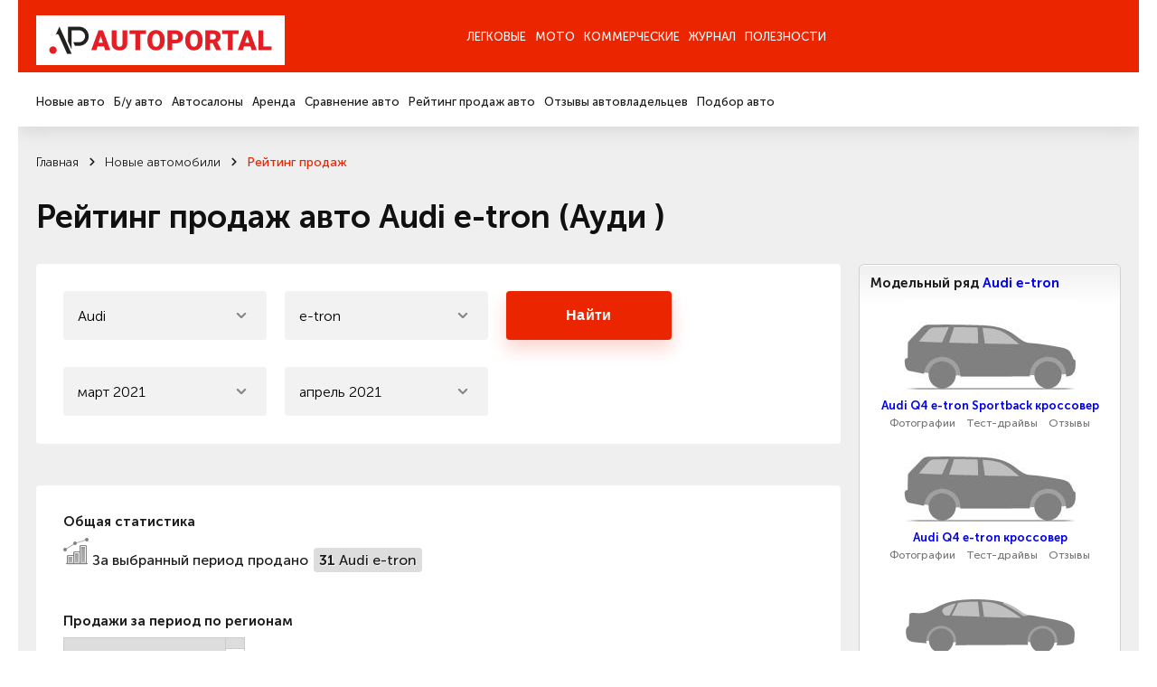

--- FILE ---
content_type: text/html; charset=utf-8
request_url: https://autoportal.ua/rating/model/audi-e-tron.html
body_size: 9383
content:
<!doctype html>
<!--[if lt IE 7]>
<html class="no-js lt-ie9 lt-ie8 lt-ie7" lang="uk"> <![endif]-->
<!--[if IE 8]>
<html class="no-js lt-ie9 lt-ie8" lang="uk"> <![endif]-->
<!--[if IE 9]>
<html class="no-js lt-ie9" lang="uk"> <![endif]-->
<!--[if gt IE 8]><!-->
<html class="no-js " lang="uk" prefix="og: http://ogp.me/ns#"> <!--<![endif]-->
<head>
	<title>
                Рейтинг продаж авто Audi e-tron                	</title>
	<meta http-equiv="Content-Type" content="text/html; charset=utf-8" />

	<meta http-equiv="X-UA-Compatible" content="IE=edge,chrome=1">
	<meta name="format-detection" content="telephone=no">
	<meta name="viewport" content="width=device-width">
	<meta name="verify-v1" content="8+hFxGeOBrUt55HXXq63UudVnnkEIf9rKv1JYeYAIYI=" />
	<meta name="google-site-verification" content="NXLQum5w7lcY18kEqEBfk2_fVB8Ar9hMdgkYFPbfC0k" />

    
    <link rel="canonical" href="https://autoportal.ua/rating/model/audi-e-tron.html" />





    
            
	<link rel="stylesheet" href="/n/css/style.css?v=250022.127">
		<link rel="stylesheet" type="text/css" href="/n/css/catalogue_old.css?r=298" />
		<link rel="stylesheet" type="text/css" href="/css/autoboard.css?r=2v3" />
	<script src="/n/js/libs/modernizr-2.5.3.min.js"></script>

    <script async src="https://www.googletagmanager.com/gtag/js?id=G-9HXRRF1YS2"></script>
<script>
  window.dataLayer = window.dataLayer || [];
  function gtag(){dataLayer.push(arguments);}
  gtag('js', new Date());
 
  gtag('config', 'G-9HXRRF1YS2');
</script>

<script async type="application/javascript"
        src="https://news.google.com/swg/js/v1/swg-basic.js"></script>
<script>
  (self.SWG_BASIC = self.SWG_BASIC || []).push( basicSubscriptions => {
    basicSubscriptions.init({
      type: "NewsArticle",
      isPartOfType: ["Product"],
      isPartOfProductId: "CAow1Ju4DA:openaccess",
      clientOptions: { theme: "light", lang: "ru" },
    });
  });
</script>
    <script type="text/javascript">
function GoDealerSite(dealer_id) {
	jQuery.get('https://autoportal.ua/dealers-click.html', {'dealer_id':dealer_id});
}
</script>
	




</head>

<body>

<div class="container">

    <header  class="header">
    	<section data-wow-delay="0.2s" class="header_top wow fadeInDown">
		<article class="wrapper">
			<a href="//autoportal.ua/" class="logo"><img src="/i/ap_logo_275.png"></a>
			<div class="burger">
				<span></span>
				<span></span>
				<span></span>
			</div>
			<div class="header_top_right">
			
			</div>
			<div class="header_top_nav">
				<ul>
					<li class="has-child"><a href="">Легковые</a></li>
					<li><a href="https://autoportal.ua/moto/">Мото</a></li>
					<li><a href="https://autoportal.ua/commercial/">Коммерческие</a></li>
					<li class="has-child"><a href="">Журнал</a></li>
										<li><a href="https://autoportal.ua/goodies.html">Полезности</a></li>
				</ul>
			</div>
		</article>
	</section>

	<section data-wow-delay="0.4s" class="wow fadeInDown header_bottom wow fadeInDown">
		<article class="wrapper">
			<div class="header_bottom_right">
			
			</div>
			<div class="header_bottom_nav">
				<div class="header_bottom_nav_item">
					<ul>
						<li><a href="https://autoportal.ua/catalogue/newcars.html">Новые авто</a></li>
						<li><a href="https://sale.autoportal.ua/">Б/у авто</a></li>
						<li><a href="https://autoportal.ua/catalogue/automarkets.html">Автосалоны</a></li>
						<li><a href="https://autoportal.ua/goodies/rents.html">Аренда</a></li>
						<li><a href="https://autoportal.ua/catalogue/newcars/compare.html">Сравнение авто</a></li>
						<li><a href="https://autoportal.ua/rating.html">Рейтинг продаж авто</a></li>
						<li><a href="https://autoportal.ua/catalogue/comments.html">Отзывы автовладельцев</a></li>
                                                						<li><a href="https://autoportal.ua/catalogue/newcars/selection.html">Подбор авто</a></li>
					</ul>
				</div>
			    <div class="header_bottom_nav_item"></div>
				<div class="header_bottom_nav_item"></div>
				<div class="header_bottom_nav_item">
					<ul>
						<li><a href="https://autoportal.ua/news.html">Новости</a></li>
						<li><a href="https://autoportal.ua/articles/">Статьи</a></li>
						<li><a href="https://autoportal.ua/articles/obzory/">Обзоры</a></li>
						<li><a href="https://autoportal.ua/articles/test-drives/">Тест-драйвы</a></li>
						<li><a href="https://autoportal.ua/news.html">Автоспорт</a></li>
					</ul>
				</div>
								<div class="header_bottom_nav_item"></div>
			</div>
		</article>
	</section>
</header>
    <div class="content">

	<section class="crumbs">
	<article class="wrapper">
                	<ul data-wow-delay="0.2s" class="wow fadeInDown" itemscope itemtype="https://schema.org/BreadcrumbList">
                                				<li itemprop="itemListElement" itemscope itemtype="https://schema.org/ListItem">
					<a href="https://autoportal.ua/" title="Главная" itemprop="item">
						<span itemprop="name">Главная</span>
						<meta itemprop="position" content="-1">
					</a>
				</li>
                                            				<li itemprop="itemListElement" itemscope itemtype="https://schema.org/ListItem">
					<a href="https://autoportal.ua/catalogue/newcars.html" title="Главная" itemprop="item">
						<span itemprop="name">Новые автомобили</span>
						<meta itemprop="position" content="-1">
					</a>
				</li>
                                            				<li itemprop="itemListElement" itemscope itemtype="https://schema.org/ListItem">
					<a href="https://autoportal.ua/rating.html" title="Главная" itemprop="item">
						<span itemprop="name">Рейтинг продаж</span>
						<meta itemprop="position" content="-1">
					</a>
				</li>
                                                    	</ul>

        			<h1 data-wow-delay="0.2s" class="wow fadeInDown">Рейтинг продаж авто Audi e-tron (Ауди )</h1>
        	</article>
</section>
<section class="catalog-wrap show-right">
	<article class="wrapper">
		<aside data-wow-delay="1s" class="wow fadeInRight sidebar-masthead-news">
                        <div class="model_view-list">
	<p class="h3">Модельный ряд <a class="green" href="//audi.autoportal.ua/audi-e-tron/">Audi e-tron</a></p>
	<div class="model_view">
		<p class="img-name">
			<a href="//audi.autoportal.ua/newcars/audi-q4-e-tron-sportback.html" title="Новые авто Audi Q4 e-tron Sportback. Где купить в Украине? Цены, отзывы, фото, описания, автосалоны.">
								<img src="/img/newcars/normal/100_suv.jpg" alt="Audi Q4 e-tron Sportback" title="Новые авто Audi Q4 e-tron Sportback. Где купить в Украине? Цены, отзывы, фото, описания, автосалоны." />
				<span class="bold">Audi Q4 e-tron Sportback кроссовер</span>
			</a>
		</p>
			
						
			<p class="inf"><a href="//audi.autoportal.ua/newcars/audi-q4-e-tron-sportback/foto.html">Фотографии</a> &nbsp; <a href="//audi.autoportal.ua/newcars/audi-q4-e-tron-sportback/test-drives.html">Тест-драйвы</a> &nbsp; <a href="//audi.autoportal.ua/newcars/audi-q4-e-tron-sportback/comments.html">Отзывы</a></p>
	</div>
	<div class="model_view">
		<p class="img-name">
			<a href="//audi.autoportal.ua/newcars/audi-q4-e-tron.html" title="Новые авто Audi Q4 e-tron. Где купить в Украине? Цены, отзывы, фото, описания, автосалоны.">
								<img src="/img/newcars/normal/100_suv.jpg" alt="Audi Q4 e-tron" title="Новые авто Audi Q4 e-tron. Где купить в Украине? Цены, отзывы, фото, описания, автосалоны." />
				<span class="bold">Audi Q4 e-tron кроссовер</span>
			</a>
		</p>
			
						
			<p class="inf"><a href="//audi.autoportal.ua/newcars/audi-q4-e-tron/foto.html">Фотографии</a> &nbsp; <a href="//audi.autoportal.ua/newcars/audi-q4-e-tron/test-drives.html">Тест-драйвы</a> &nbsp; <a href="//audi.autoportal.ua/newcars/audi-q4-e-tron/comments.html">Отзывы</a></p>
	</div>
	<div class="model_view">
		<p class="img-name">
			<a href="//audi.autoportal.ua/newcars/audi-e-tron-gt.html" title="Новые авто Audi e-tron GT. Где купить в Украине? Цены, отзывы, фото, описания, автосалоны.">
								<img src="/i/catalogue/100_sedan.jpg" alt="Audi e-tron GT" title="Новые авто Audi e-tron GT. Где купить в Украине? Цены, отзывы, фото, описания, автосалоны." />
				<span class="bold">Audi e-tron GT седан</span>
			</a>
		</p>
			
			
						
						<div class="price_calc" usd="75639.166666667 &ndash; 106179.88095238" euro="72201.022727273 &ndash; 101353.52272727" uah="3&nbsp;176&nbsp;845 &ndash; 4&nbsp;459&nbsp;555" cg_id="8195">
				<span class="use_calc price" id="p_8195"><img src="/i/-.gif" alt="Калькулятор валют" class="calc_price" />3&nbsp;176&nbsp;845...4&nbsp;459&nbsp;555&nbsp;грн</span>
			</div>
			
			<p class="inf"><a href="//audi.autoportal.ua/newcars/audi-e-tron-gt/foto.html">Фотографии</a> &nbsp; <a href="//audi.autoportal.ua/newcars/audi-e-tron-gt/test-drives.html">Тест-драйвы</a> &nbsp; <a href="//audi.autoportal.ua/newcars/audi-e-tron-gt/comments.html">Отзывы</a></p>
	</div>
	<div class="model_view">
		<p class="img-name">
			<a href="//audi.autoportal.ua/newcars/audi-e-tron-sportback.html" title="Новые авто Audi e-tron Sportback. Где купить в Украине? Цены, отзывы, фото, описания, автосалоны.">
								<img src="/img/newcars/normal/audi_e_tron_sportback.jpg" alt="Audi e-tron Sportback" title="Новые авто Audi e-tron Sportback. Где купить в Украине? Цены, отзывы, фото, описания, автосалоны." />
				<span class="bold">Audi e-tron Sportback кроссовер</span>
			</a>
		</p>
			
			
						
					
			<div class="price_calc" usd="66420.619047619" euro="63401.5" uah="2&nbsp;789&nbsp;666" cg_id="8040">
				<span class="use_calc price" id="p_8040"><img src="/i/-.gif" alt="Калькулятор валют" class="calc_price" />2&nbsp;789&nbsp;666&nbsp;грн</span>
			</div>
			
			<p class="inf"><a href="//audi.autoportal.ua/newcars/audi-e-tron-sportback/foto.html">Фотографии</a> &nbsp; <a href="//audi.autoportal.ua/newcars/audi-e-tron-sportback/test-drives.html">Тест-драйвы</a> &nbsp; <a href="//audi.autoportal.ua/newcars/audi-e-tron-sportback/comments.html">Отзывы</a></p>
	</div>
	<div class="model_view">
		<p class="img-name">
			<a href="//audi.autoportal.ua/newcars/audi-e-tron.html" title="Новые авто Audi e-tron. Где купить в Украине? Цены, отзывы, фото, описания, автосалоны.">
								<img src="/img/newcars/normal/audi_e_tron.jpg" alt="Audi e-tron" title="Новые авто Audi e-tron. Где купить в Украине? Цены, отзывы, фото, описания, автосалоны." />
				<span class="bold">Audi e-tron кроссовер</span>
			</a>
		</p>
			
			
						
					
			<div class="price_calc" usd="64614.119047619" euro="61677.113636364" uah="2&nbsp;713&nbsp;793" cg_id="8019">
				<span class="use_calc price" id="p_8019"><img src="/i/-.gif" alt="Калькулятор валют" class="calc_price" />2&nbsp;713&nbsp;793&nbsp;грн</span>
			</div>
			
			<p class="inf"><a href="//audi.autoportal.ua/newcars/audi-e-tron/foto.html">Фотографии</a> &nbsp; <a href="//audi.autoportal.ua/newcars/audi-e-tron/test-drives.html">Тест-драйвы</a> &nbsp; <a href="//audi.autoportal.ua/newcars/audi-e-tron/comments.html">Отзывы</a></p>
	</div>
</div>			<br />
            <div class="sidebar-brand-list">
	<p data-wow-delay="0s" class="wow fadeInDown">Продажи по кузовам</p>
	<ul data-wow-delay="0s" class="wow fadeInDown">
        			<li><a><span>УНІВЕРСАЛ</span><b>17</b></a></li>
        			<li><a><span>ХЕТЧБЕК</span><b>14</b></a></li>
        	</ul>
</div>
            		</aside>
		<div class="catalog-wrap_in">

            <div class="sales-rating_filter">
	<form id="raitingFilter" method="post" action="https://autoportal.ua/rating/formswitcher.html">
		<input type="hidden" name="formpagename" value="model" />
		<div class="row">
			<div data-wow-delay="0.6s" class="wow fadeInLeft form-item">
				<select class="field_sh" name="brand" id="brand" onchange="selectRatingBrand();">
					<option value="">Все марки</option>
                    						<option value="acura"
                                >Acura</option>
                    						<option value="alfaromeo"
                                >Alfa Romeo</option>
                    						<option value="astonmartin"
                                >Aston Martin</option>
                    						<option value="audi"
                                selected>Audi</option>
                    						<option value="bentley"
                                >Bentley</option>
                    						<option value="bioauto"
                                >Bio Auto</option>
                    						<option value="bmw"
                                >BMW</option>
                    						<option value="bogdan"
                                >Bogdan</option>
                    						<option value="brilliance"
                                >Brilliance</option>
                    						<option value="buick"
                                >Buick</option>
                    						<option value="byd"
                                >BYD</option>
                    						<option value="cadillac"
                                >Cadillac</option>
                    						<option value="chana"
                                >Chana</option>
                    						<option value="chery"
                                >Chery</option>
                    						<option value="chevrolet"
                                >Chevrolet</option>
                    						<option value="chrysler"
                                >Chrysler</option>
                    						<option value="citroen"
                                >Citroen</option>
                    						<option value="dacia"
                                >Dacia</option>
                    						<option value="dadi"
                                >Dadi</option>
                    						<option value="daewoo"
                                >Daewoo</option>
                    						<option value="daihatsu"
                                >Daihatsu</option>
                    						<option value="datsun"
                                >Datsun</option>
                    						<option value="dodge"
                                >Dodge</option>
                    						<option value="ds"
                                >DS</option>
                    						<option value="faw"
                                >FAW</option>
                    						<option value="ferrari"
                                >Ferrari</option>
                    						<option value="fiat"
                                >Fiat</option>
                    						<option value="fisker"
                                >Fisker</option>
                    						<option value="ford"
                                >Ford</option>
                    						<option value="geely"
                                >Geely</option>
                    						<option value="gmc"
                                >GMC</option>
                    						<option value="greatwall"
                                >Great Wall</option>
                    						<option value="groz"
                                >Groz</option>
                    						<option value="haval"
                                >Haval</option>
                    						<option value="honda"
                                >Honda</option>
                    						<option value="hummer"
                                >Hummer</option>
                    						<option value="hyundai"
                                >Hyundai</option>
                    						<option value="infiniti"
                                >Infiniti</option>
                    						<option value="irankhodro"
                                >Iran Khodro</option>
                    						<option value="jac"
                                >JAC</option>
                    						<option value="jaguar"
                                >Jaguar</option>
                    						<option value="jeep"
                                >Jeep</option>
                    						<option value="kia"
                                >KIA</option>
                    						<option value="lada"
                                >Lada</option>
                    						<option value="lamborghini"
                                >Lamborghini</option>
                    						<option value="lancia"
                                >Lancia</option>
                    						<option value="landrover"
                                >Land Rover</option>
                    						<option value="lexus"
                                >Lexus</option>
                    						<option value="lifan"
                                >Lifan</option>
                    						<option value="lincoln"
                                >Lincoln</option>
                    						<option value="maserati"
                                >Maserati</option>
                    						<option value="maybach"
                                >Maybach</option>
                    						<option value="mazda"
                                >Mazda</option>
                    						<option value="mercedesbenz"
                                >Mercedes-Benz</option>
                    						<option value="mg"
                                >MG</option>
                    						<option value="mini"
                                >MINI</option>
                    						<option value="mitsubishi"
                                >Mitsubishi</option>
                    						<option value="nissan"
                                >Nissan</option>
                    						<option value="opel"
                                >Opel</option>
                    						<option value="peugeot"
                                >Peugeot</option>
                    						<option value="porsche"
                                >Porsche</option>
                    						<option value="ravon"
                                >Ravon</option>
                    						<option value="renault"
                                >Renault</option>
                    						<option value="rolls_royce"
                                >Rolls-Royce</option>
                    						<option value="saab"
                                >Saab</option>
                    						<option value="saipa"
                                >SAIPA</option>
                    						<option value="seat"
                                >SEAT</option>
                    						<option value="skoda"
                                >Skoda</option>
                    						<option value="smart"
                                >Smart</option>
                    						<option value="soueast"
                                >SouEast</option>
                    						<option value="spyker"
                                >Spyker</option>
                    						<option value="ssangyong"
                                >SsangYong</option>
                    						<option value="subaru"
                                >Subaru</option>
                    						<option value="suzuki"
                                >Suzuki</option>
                    						<option value="tata"
                                >TATA</option>
                    						<option value="tesla"
                                >Tesla</option>
                    						<option value="toyota"
                                >Toyota</option>
                    						<option value="volkswagen"
                                >Volkswagen</option>
                    						<option value="volvo"
                                >Volvo</option>
                    						<option value="vaz"
                                >ВАЗ</option>
                    						<option value="gaz"
                                >ГАЗ</option>
                    						<option value="zaz"
                                >ЗАЗ</option>
                    						<option value="yaz"
                                >УАЗ</option>
                    				</select>
			</div>
			<div data-wow-delay="0.8s" class="wow fadeInLeft form-item">
				<select class="field_sh" name="model" id="model">
					<option value="">Все модели</option>
                                            							<option value="a4" >A4</option>
                        							<option value="a6" >A6</option>
                        							<option value="a7" >A7</option>
                        							<option value="a8" >A8</option>
                        							<option value="q3" >Q3</option>
                        							<option value="q5" >Q5</option>
                        							<option value="q7" >Q7</option>
                        							<option value="q8" >Q8</option>
                        							<option value="rs6" >RS6</option>
                        							<option value="s6" >S6</option>
                        							<option value="s8" >S8</option>
                        							<option value="e-tron" selected>e-tron</option>
                                            				</select>
			</div>
			<button data-wow-delay="1s"
					class="wow fadeInLeft btn btn-red">Найти</button>
		</div>
		<div class="row">
			<div data-wow-delay="0.6s" class="wow fadeInLeft form-item">
				<select class="field_sh" name="pstart" id="dateStart">
                                        						<option value="2021-03-01"
                                selected>март 2021</option>
                    						<option value="2021-04-01"
                                >апрель 2021</option>
                    				</select>
			</div>
			<div data-wow-delay="0.8s" class="wow fadeInLeft form-item">
				<select class="field_sh" name="pend" id="dateEnd">
                    						<option value="2021-03-01"
                                >март 2021</option>
                    						<option value="2021-04-01"
                                selected>апрель 2021</option>
                    				</select>
			</div>
		</div>
	</form>
</div>


<script type="text/javascript">
    function selectRatingBrand(){
        jQuery('#model').html('<option>идет загрузка</option>');
        jQuery.post('https://autoportal.ua/?a=catalog~AjaxRatingBrand', {'brand':jQuery('#brand').val(),'pstart':'','pend':''}, function(data){
            jQuery('#model').html(data);
        });
    }

    jQuery(function() {
        var $switch, $block, msgs, f_switch;

        msgs		= ['<span>Расширенный поиск</span> &darr;','<span>Cпрятать расширенный поиск</span> &uarr;'];
        $switch 	= jQuery('#more_params_td');
        $block		= jQuery('#show_more_params');
        f_switch	= function(){ var i = +$block.is(":visible");$switch.html(msgs[i]); };

        $switch.click(function(e){
            $block.slideToggle(100,f_switch);
        });
    });
    </script><br />

			<div class="col_lft">
                	<p class="h3">Общая статистика</p>
	<p class="rsales_totals medium flag_t"><img src="/i/period_statistic_30.png" alt="" /> За&nbsp;выбранный период  продано <span class="pad_all"><span class="bold">31</span> Audi e-tron</span></p>
<br />
                					<p class="h3">Продажи за период по регионам</p>
					<div class="rsales_period">
						<img class="sh50fff_r" src="/i/-.gif" alt="Продажи за период по регионам" />
						<table>
							<tr><th class="bold">Дата</th></tr>
							<tr><td class="bold">По всем регионам</td></tr>
                            								<tr><td>Винницкая обл.</td></tr>
                            								<tr><td>Волынская обл.</td></tr>
                            								<tr><td>Днепропетровская обл.</td></tr>
                            								<tr><td>Донецкая обл.</td></tr>
                            								<tr><td>Житомирская обл.</td></tr>
                            								<tr><td>Закарпатская обл.</td></tr>
                            								<tr><td>Запорожская обл.</td></tr>
                            								<tr><td>Ивано-Франковская обл.</td></tr>
                            								<tr><td>Киев</td></tr>
                            								<tr><td>Киевская обл.</td></tr>
                            								<tr><td>Кировоградская обл.</td></tr>
                            								<tr><td>Крым</td></tr>
                            								<tr><td>Луганская обл.</td></tr>
                            								<tr><td>Львовская обл.</td></tr>
                            								<tr><td>Николаевская обл.</td></tr>
                            								<tr><td>Одесская обл.</td></tr>
                            								<tr><td>Полтавская обл.</td></tr>
                            								<tr><td>Ровенская обл.</td></tr>
                            								<tr><td>Сумская обл.</td></tr>
                            								<tr><td>Тернопольская обл.</td></tr>
                            								<tr><td>Харьковская обл.</td></tr>
                            								<tr><td>Херсонская обл.</td></tr>
                            								<tr><td>Хмельницкая обл.</td></tr>
                            								<tr><td>Черкасская обл.</td></tr>
                            								<tr><td>Черниговская обл.</td></tr>
                            								<tr><td>Черновицкая обл.</td></tr>
                            						</table>
						<div>
							<table>
								<tr>
                                    									<th class="bold"></th>
								</tr>
								<tr>
                                    								</tr>
                                									<tr>
                                                                                										<td>
											<b>0</b>
										</td>
									</tr>
                                									<tr>
                                                                                										<td>
											<b>0</b>
										</td>
									</tr>
                                									<tr>
                                                                                										<td>
											<b>0</b>
										</td>
									</tr>
                                									<tr>
                                                                                										<td>
											<b>0</b>
										</td>
									</tr>
                                									<tr>
                                                                                										<td>
											<b>0</b>
										</td>
									</tr>
                                									<tr>
                                                                                										<td>
											<b>0</b>
										</td>
									</tr>
                                									<tr>
                                                                                										<td>
											<b>0</b>
										</td>
									</tr>
                                									<tr>
                                                                                										<td>
											<b>0</b>
										</td>
									</tr>
                                									<tr>
                                                                                										<td>
											<b>0</b>
										</td>
									</tr>
                                									<tr>
                                                                                										<td>
											<b>0</b>
										</td>
									</tr>
                                									<tr>
                                                                                										<td>
											<b>0</b>
										</td>
									</tr>
                                									<tr>
                                                                                										<td>
											<b>0</b>
										</td>
									</tr>
                                									<tr>
                                                                                										<td>
											<b>0</b>
										</td>
									</tr>
                                									<tr>
                                                                                										<td>
											<b>0</b>
										</td>
									</tr>
                                									<tr>
                                                                                										<td>
											<b>0</b>
										</td>
									</tr>
                                									<tr>
                                                                                										<td>
											<b>0</b>
										</td>
									</tr>
                                									<tr>
                                                                                										<td>
											<b>0</b>
										</td>
									</tr>
                                									<tr>
                                                                                										<td>
											<b>0</b>
										</td>
									</tr>
                                									<tr>
                                                                                										<td>
											<b>0</b>
										</td>
									</tr>
                                									<tr>
                                                                                										<td>
											<b>0</b>
										</td>
									</tr>
                                									<tr>
                                                                                										<td>
											<b>0</b>
										</td>
									</tr>
                                									<tr>
                                                                                										<td>
											<b>0</b>
										</td>
									</tr>
                                									<tr>
                                                                                										<td>
											<b>0</b>
										</td>
									</tr>
                                									<tr>
                                                                                										<td>
											<b>0</b>
										</td>
									</tr>
                                									<tr>
                                                                                										<td>
											<b>0</b>
										</td>
									</tr>
                                									<tr>
                                                                                										<td>
											<b>0</b>
										</td>
									</tr>
                                							</table>
						</div>
					</div>
					<br />
					<div class="rsales_graph">
                        
						<a href="javascript:write_graph(chart_all,'chartdiv_all');" class="dashed">Показать график продаж</a>
						<br /><br />
						<div class="rsales_graph-in" id="chartdiv_all" style="display:none;"></div>
					</div>
                			</div>

			<div class="sales-rating_list">
                					<p class="h3">Продажи конкурентов</p>
                    <div class="sales-rating_list">
            		<div data-wow-delay="0.2s" class="wow fadeInDown  sales-rating_item">
			<a href="https://autoportal.ua/rating/model/porsche-taycan.html"
			   title="Porsche Taycan">
				<span class="label">1 место</span>
				<span class="preview"><img src="/img/newcars34/normal/porsche_taycan_34.jpg"
										   alt="Новые автомобили Porsche Taycan"></span>
				<div>
					<div class="name">Porsche Taycan</div>
					<p>Количество продаж: <b>15</b></p>
				</div>
			</a>
		</div>
            		<div data-wow-delay="0.2s" class="wow fadeInDown  sales-rating_item">
			<a href="https://autoportal.ua/rating/model/jaguar-ipace.html"
			   title="Jaguar I-Pace">
				<span class="label">2 место</span>
				<span class="preview"><img src="/img/newcars34/normal/jaguar_i_pace_34.jpg"
										   alt="Новые автомобили Jaguar I-Pace"></span>
				<div>
					<div class="name">Jaguar I-Pace</div>
					<p>Количество продаж: <b>13</b></p>
				</div>
			</a>
		</div>
        </div>
                			</div>

            
		</div>

	</article>
</section>


</div>
	<footer class="footer">
	<article class="wrapper">
		<div class="footer_nav">
			<div class="column">
				<ul>
					<li style="font-weight: 600; color: #FFFFFF;">Легковые</li>
					<li><a href="https://autoportal.ua/catalogue/newcars.html">Новые авто</a></li>
					<li><a href="https://sale.autoportal.ua/">Б/у авто</a></li>
					<li><a href="https://autoportal.ua/catalogue/automarkets.html">Автосалоны</a></li>
					<li><a href="https://autoportal.ua/goodies/rents.html">Аренда</a></li>
					<li><a href="https://autoportal.ua/catalogue/newcars/compare.html">Сравнение авто</a></li>
					<li><a href="https://autoportal.ua/rating.html">Рейтинг продаж авто</a></li>
					<li><a href="https://autoportal.ua/catalogue/comments.html">Отзывы автовладельцев</a></li>
															<li><a href="https://autoportal.ua/catalogue/newcars/selection.html">Подбор авто</a></li>
					<li><a href="https://layboard.com/vakansii/voditeli-administrativnyi-personal-kurery">Работа для водителей</a></li>
				</ul>
			</div>
			<div class="column" style="color: #A6A6A6;">
				<ul>
					<li><a href="https://autoportal.ua/goodies.html">Полезности</a></li>
					<li><a href="https://autoportal.ua/goodies/pdd.html">Экзамен ПДД онлайн</a></li>
										<li><a href="https://autoportal.ua/goodies/registration_costs.html">Калькулятор стоимости постановки на учет</a></li>
										<li><a href="https://autoportal.ua/goodies/distance.html">Расчет расстояний</a></li>
					<li><a href="https://autoportal.ua/goodies/service.html">СТО Украины</a></li>
					<li><a href="https://autoportal.ua/goodies/schools.html">Автошколы</a></li>
					<li><a href="https://autoportal.ua/goodies/markets.html">Авторынки</a></li>
					<li><a href="https://autoportal.ua/goodies/demounts.html">Авторазборки</a></li>
					<li><a href="https://autoportal.ua/goodies/wreckers.html">Эвакуаторы</a></li>
					<li><a href="https://autoportal.ua/goodies/rents.html">Автопрокат</a></li>
				</ul>
			</div>
			<div class="column">
				<ul>
					<li style="font-weight: 600; color: #FFFFFF;">Журнал</li>
					<li><a href="https://autoportal.ua/news.html">Новости</a></li>
					<li><a href="https://autoportal.ua/articles/">Статьи</a></li>
					<li><a href="https://autoportal.ua/articles/obzory/">Обзоры</a></li>
					<li><a href="https://autoportal.ua/articles/test-drives/">Тест-драйвы</a></li>
					<li><a href="https://autoportal.ua/news.html">Автоспорт</a></li>
				</ul>

				
			</div>
			<div class="column">
				<ul>
					<li style="font-weight: 600; color: #FFFFFF;">О проекте</li>
					<li><a href="https://autoportal.ua/about.html">О нас</a></li>
					<li><a href="https://autoportal.ua/commercial.html">Размещение рекламы</a></li>
					<li><a href="https://autoportal.ua/catalogue/automarkets/info.html">Автосалонам</a></li>
					<li><a href="https://autoportal.ua/feedback.html">Обратная связь</a></li>
					<li><a href="https://autoportal.ua/legal.html">Пользовательское соглашение</a></li>
					<li><a href="https://autoportal.ua/content_terms.html">Использование материалов сайта</a></li>
				</ul>
			</div>
		</div>
	</article>
	<section class="footer_bottom">
		<article class="wrapper">
			<a href="/" class="logo"><img src="/i/ap_mono.png" width="150" style="margin-top: 13px;"></a>
			<div class="copyright">Автопортал © 2007-2026</div>
		</article>
	</section>
</footer></div>


<a href="#" class="btn-up js-move-up">
	<svg width="12" height="8" viewBox="0 0 12 8" fill="none" xmlns="http://www.w3.org/2000/svg">
		<path d="M11.0696 6.83006C11.1584 6.7414 11.2289 6.63609 11.277 6.52016C11.3251 6.40423 11.3499 6.27995 11.3499 6.15444C11.3499 6.02893 11.3251 5.90465 11.277 5.78872C11.2289 5.67278 11.1584 5.56747 11.0696 5.47881L6.67084 1.08006C6.58219 0.991223 6.47688 0.92074 6.36094 0.872649C6.24501 0.824558 6.12073 0.799804 5.99522 0.799804C5.86971 0.799804 5.74543 0.824558 5.6295 0.872649C5.51356 0.920739 5.40825 0.991223 5.31959 1.08006L0.920846 5.47881C0.832122 5.56754 0.761741 5.67287 0.713724 5.78879C0.665706 5.90472 0.640993 6.02896 0.640993 6.15444C0.640993 6.27991 0.665706 6.40416 0.713724 6.52008C0.761741 6.63601 0.832122 6.74134 0.920846 6.83006C1.00957 6.91879 1.1149 6.98917 1.23082 7.03719C1.34675 7.0852 1.471 7.10992 1.59647 7.10992C1.72195 7.10992 1.84619 7.0852 1.96212 7.03719C2.07804 6.98917 2.18337 6.91879 2.27209 6.83006L6.00001 3.11173L9.71834 6.83006C10.0921 7.19423 10.7054 7.19423 11.0696 6.83006Z" fill="#EB2500"/>
	</svg>
</a>


<script src="/n/js/libs/jquery-1.9.1.min.js"></script>
<script src="/n/js/libs/jquery-ui-1.9.1.min.js"></script>
<script src="/n/js/libs/slick.js"></script>
<script src="/n/js/libs/maskedInput.js"></script>
<script src="/n/js/libs/lazyload.min.js"></script>
<script src="/n/js/libs/select2.min.js"></script>
<script src="/n/js/libs/ion.rangeSlider.min.js"></script>
<script src="/n/js/libs/wow.js"></script>
<script src="/n/js/libs/jquery.mCustomScrollbar.concat.min.js"></script>
<script src="/n/js/libs/fancybox.js"></script>
<script src="/n/js/libs/dropzone.js"></script>
<script src="/n/js/script.js?v=249"></script>

<script>
    if (screen && screen.width < 900) {
        document.write('<ins class="7236739a" data-key="e96120eb7e82055033dfbc212823b68a"><\/ins><script async src="https://srv224.com/ee314b03.js"><\/script>');
    } else if (screen && screen.width >= 900) {
        document.write('<ins class="7236739a" data-key="f2fd71ef22b105a390acb6f2486f8b23"><\/ins><script async src="https://srv224.com/ee314b03.js"><\/script>');
	}
</script>



<div class="mobile-nav">
	<i class="close"></i>
	<div class="mobile-nav_in">
		<ul>
			<li class="has-child">
				<a href="#">Легковые</a>
				<ul>
					<li><a href="https://autoportal.ua/catalogue/newcars.html">Новые авто</a></li>
					<li><a href="https://sale.autoportal.ua/">Б/у авто</a></li>
					<li><a href="https://autoportal.ua/catalogue/automarkets.html">Автосалоны</a></li>
					<li><a href="https://autoportal.ua/goodies/rents.html">Аренда</a></li>
					<li><a href="https://autoportal.ua/catalogue/newcars/compare.html">Сравнение авто</a></li>
					<li><a href="https://autoportal.ua/rating.html">Рейтинг продаж авто</a></li>
					<li><a href="https://autoportal.ua/catalogue/comments.html">Отзывы автовладельцев</a></li>
                                        					<li><a href="https://autoportal.ua/catalogue/newcars/selection.html">Подбор авто</a></li>
				</ul>
			</li>
            <li><a href="https://autoportal.ua/moto/">Мото</a></li>
			<li><a href="https://autoportal.ua/commercial/">Коммерческие</a></li>
			<li class="has-child">
				<a href="#">Журнал</a>
				<ul>
					<li><a href="https://autoportal.ua/news.html">Новости</a></li>
					<li><a href="">Статьи</a></li>
					<li><a href="https://autoportal.ua/articles/obzory/">Обзоры</a></li>
					<li><a href="https://autoportal.ua/articles/test-drives/">Тест-драйвы</a></li>
					<li><a href="https://autoportal.ua/news.html">Автоспорт</a></li>
				</ul>
			</li>
						<li><a href="https://autoportal.ua/goodies.html">Полезности</a></li>
		</ul>
		<div class="header_top_right only-mobile">
						<a href="https://sale.autoportal.ua/new.html" class="btn btn-dark"><i class="icon-plus"></i>Продать авто</a>
		</div>
		<div class="header_bottom_right">
			<a href="#">
				<i>
					<svg width="20" height="20" viewBox="0 0 20 20" fill="none" xmlns="http://www.w3.org/2000/svg">
						<path d="M17 0H3C2.20435 0 1.44129 0.316071 0.87868 0.87868C0.316071 1.44129 1.80878e-07 2.20435 1.80878e-07 3V4.17C-0.000143207 4.58294 0.0849664 4.99147 0.25 5.37V5.43C0.39128 5.75097 0.591392 6.04266 0.84 6.29L7 12.41V19C6.99966 19.1699 7.04264 19.3372 7.12487 19.4859C7.20711 19.6346 7.32589 19.7599 7.47 19.85C7.62914 19.9486 7.81277 20.0006 8 20C8.15654 19.9991 8.31068 19.9614 8.45 19.89L12.45 17.89C12.6149 17.8069 12.7536 17.6798 12.8507 17.5227C12.9478 17.3656 12.9994 17.1847 13 17V12.41L19.12 6.29C19.3686 6.04266 19.5687 5.75097 19.71 5.43V5.37C19.8888 4.99443 19.9876 4.58578 20 4.17V3C20 2.20435 19.6839 1.44129 19.1213 0.87868C18.5587 0.316071 17.7956 0 17 0ZM11.29 11.29C11.1973 11.3834 11.124 11.4943 11.0742 11.6161C11.0245 11.7379 10.9992 11.8684 11 12V16.38L9 17.38V12C9.00076 11.8684 8.97554 11.7379 8.92577 11.6161C8.87601 11.4943 8.80268 11.3834 8.71 11.29L3.41 6H16.59L11.29 11.29ZM18 4H2V3C2 2.73478 2.10536 2.48043 2.29289 2.29289C2.48043 2.10536 2.73478 2 3 2H17C17.2652 2 17.5196 2.10536 17.7071 2.29289C17.8946 2.48043 18 2.73478 18 3V4Z" fill="#1C1C1C"></path>
					</svg>
				</i>
			</a>
			<a href="#">
				<i>
					<svg width="21" height="18" viewBox="0 0 21 18" fill="none" xmlns="http://www.w3.org/2000/svg">
						<path d="M19.16 1.99992C18.1 0.937129 16.6948 0.288461 15.1984 0.171091C13.7019 0.0537212 12.2128 0.475387 11 1.35992C9.72769 0.413559 8.14402 -0.0155675 6.56795 0.158959C4.99188 0.333485 3.54047 1.0987 2.506 2.30051C1.47154 3.50231 0.930854 5.05144 0.992833 6.63594C1.05481 8.22043 1.71485 9.72259 2.84003 10.8399L9.05003 17.0599C9.57005 17.5717 10.2704 17.8585 11 17.8585C11.7296 17.8585 12.43 17.5717 12.95 17.0599L19.16 10.8399C20.3276 9.66519 20.983 8.07619 20.983 6.41992C20.983 4.76365 20.3276 3.17465 19.16 1.99992ZM17.75 9.45992L11.54 15.6699C11.4694 15.7413 11.3853 15.7979 11.2926 15.8366C11.1999 15.8752 11.1005 15.8951 11 15.8951C10.8996 15.8951 10.8002 15.8752 10.7075 15.8366C10.6148 15.7979 10.5307 15.7413 10.46 15.6699L4.25003 9.42992C3.46579 8.62827 3.02664 7.55139 3.02664 6.42992C3.02664 5.30846 3.46579 4.23158 4.25003 3.42992C5.04919 2.64091 6.127 2.19849 7.25003 2.19849C8.37306 2.19849 9.45088 2.64091 10.25 3.42992C10.343 3.52365 10.4536 3.59804 10.5755 3.64881C10.6973 3.69958 10.828 3.72572 10.96 3.72572C11.092 3.72572 11.2227 3.69958 11.3446 3.64881C11.4665 3.59804 11.5771 3.52365 11.67 3.42992C12.4692 2.64091 13.547 2.19849 14.67 2.19849C15.7931 2.19849 16.8709 2.64091 17.67 3.42992C18.4651 4.22107 18.9186 5.29211 18.9336 6.41361C18.9485 7.5351 18.5237 8.61786 17.75 9.42992V9.45992Z" fill="#1C1C1C"></path>
					</svg>
				</i>
			</a>
			<a class="full" href="#">
				<i>
					<svg width="20" height="22" viewBox="0 0 20 22" fill="none" xmlns="http://www.w3.org/2000/svg">
						<path d="M13.71 11.7099C14.6904 10.9385 15.406 9.8808 15.7572 8.68382C16.1085 7.48684 16.0779 6.21015 15.6698 5.03135C15.2617 3.85255 14.4963 2.83027 13.4801 2.10674C12.4639 1.3832 11.2474 0.994385 10 0.994385C8.75255 0.994385 7.53611 1.3832 6.51993 2.10674C5.50374 2.83027 4.73834 3.85255 4.33021 5.03135C3.92208 6.21015 3.89151 7.48684 4.24276 8.68382C4.59401 9.8808 5.3096 10.9385 6.29 11.7099C4.61007 12.3829 3.14428 13.4992 2.04889 14.9398C0.953495 16.3804 0.26956 18.0912 0.0699967 19.8899C0.0555513 20.0212 0.0671132 20.1541 0.104022 20.2809C0.140931 20.4078 0.202464 20.5261 0.285108 20.6292C0.452016 20.8374 0.69478 20.9707 0.959997 20.9999C1.22521 21.0291 1.49116 20.9517 1.69932 20.7848C1.90749 20.6179 2.04082 20.3751 2.07 20.1099C2.28958 18.1551 3.22168 16.3497 4.68822 15.0387C6.15475 13.7277 8.0529 13.0029 10.02 13.0029C11.9871 13.0029 13.8852 13.7277 15.3518 15.0387C16.8183 16.3497 17.7504 18.1551 17.97 20.1099C17.9972 20.3556 18.1144 20.5825 18.2991 20.7469C18.4838 20.9113 18.7228 21.0014 18.97 20.9999H19.08C19.3421 20.9697 19.5817 20.8372 19.7466 20.6311C19.9114 20.4251 19.9881 20.1622 19.96 19.8999C19.7595 18.0961 19.0719 16.3809 17.9708 14.9381C16.8698 13.4953 15.3969 12.3794 13.71 11.7099ZM10 10.9999C9.20887 10.9999 8.43551 10.7653 7.77772 10.3258C7.11992 9.88623 6.60723 9.26152 6.30448 8.53061C6.00173 7.79971 5.92251 6.99544 6.07686 6.21952C6.2312 5.4436 6.61216 4.73086 7.17157 4.17145C7.73098 3.61204 8.44371 3.23108 9.21964 3.07674C9.99556 2.9224 10.7998 3.00161 11.5307 3.30436C12.2616 3.60711 12.8863 4.1198 13.3259 4.7776C13.7654 5.4354 14 6.20876 14 6.99988C14 8.06075 13.5786 9.07816 12.8284 9.82831C12.0783 10.5785 11.0609 10.9999 10 10.9999Z" fill="#1C1C1C"></path>
					</svg>
				</i> Иван Иванов</a>
		</div>
	</div>
</div>
<script defer src="https://static.cloudflareinsights.com/beacon.min.js/vcd15cbe7772f49c399c6a5babf22c1241717689176015" integrity="sha512-ZpsOmlRQV6y907TI0dKBHq9Md29nnaEIPlkf84rnaERnq6zvWvPUqr2ft8M1aS28oN72PdrCzSjY4U6VaAw1EQ==" data-cf-beacon='{"version":"2024.11.0","token":"dea5c806e7e949e0ad23f06cbc871719","r":1,"server_timing":{"name":{"cfCacheStatus":true,"cfEdge":true,"cfExtPri":true,"cfL4":true,"cfOrigin":true,"cfSpeedBrain":true},"location_startswith":null}}' crossorigin="anonymous"></script>
</body>
</html>

--- FILE ---
content_type: text/css
request_url: https://autoportal.ua/n/css/catalogue_old.css?r=298
body_size: 13068
content:
/*-----------------------------------------
		Лайки на Модели + Родителя
-------------------------------------------*/
.model_like_but{white-space:nowrap;}
.model_like_but .facebook{border:none; overflow:hidden; width:125px; height:21px;}
.model_like_but #vk_like2{display:inline-block; margin-left:-5px;}
#main_block .model_like_but{float:right; padding:3px 0 4px 12px;}/* Cтр_родителя */
#model_resume .model_like_but{margin-bottom:12px;}

/*-----------------------------------------
		Общие_стили Карусель
-------------------------------------------*/
.list_roll,
.list_roll-in{position:relative; left:0; visibility:visible; overflow:hidden; width:100%; min-height:140px; max-height:200px;}
.list_roll{margin-bottom:20px;}
.list_roll-in{z-index:2;}
.list_roll .prev, .list_roll .next{position:absolute; z-index:11; top:0; width:100px; height:156px; border:0; opacity:1 !important; background:url(/i/roll_arr.png) no-repeat transparent; cursor:pointer;}
.list_roll .prev{left:-1px !important; background-position:0 50%;}
.list_roll .next{right:-1px !important; background-position:-200px 50%;}
.list_roll .prev:hover{background-position:-300px 50%;}
.list_roll .next:hover{background-position:-500px 50%;}
.list_roll-in li{position:relative; min-width:200px; max-width:250px; float:left; padding:0 0 0 16px; text-align:center;}
.list_roll .img-name span{max-width:200px; margin:0 auto;}/* Отзывы */
.list_roll .rating_cmnt{margin-top:2px;}/* Отзывы */
/* Популярные + Новые */
.carousel_models .list_roll{margin-bottom:12px;}
.carousel_models .prev,
.carousel_models .next{height:168px;}
.carousel_models li p{line-height:1.38; font-size:13px;}
.carousel_models li>p,
.carousel_models p.small a{color:#888;}

/*-----------------------------------------
		Калькулятор валют
-------------------------------------------*/
.price{font-size:11px !important; color:#d50e26; margin:3px 0;}
.calc_price{width:16px; height:16px; background:url(/i/price_calc.png) no-repeat 0 0; margin-right:2px !important; vertical-align:text-bottom !important;}
.use_calc{color:#d50e26;}

.price_calc{position:relative;}
.price_calc-in{position:absolute; z-index:999; left:0; bottom:18px; width:200px; padding:8px 12px 15px; border:1px solid #b9b9b9; border-radius:4px; box-shadow:2px 2px 1px rgba(0, 0, 0, 0.15);
    background-color:#d7d7d7;
    background-image:linear-gradient(top, #ffffff, #d7d7d7 1%);
    background-image:-moz-linear-gradient(top, #ffffff, #d7d7d7 1%);
    background-image:-webkit-linear-gradient(top, #ffffff, #d7d7d7 1%);
}
.dealer_prices .price_calc-in{left:20%;}/* Стр_прайса_автосалона */
.price_calc_value{height:30px; line-height:30px !important; margin-bottom:10px; padding-right:6px; background-color:#ebf2fc; text-align:right !important; font-family:trebuchet ms; font-size:17px !important;
    border:1px solid; border-color:#4d72a7 #567bb0 #6b92c8; border-radius:2px; box-shadow:0 1px 0 rgba(255, 255, 255, 0.7);
}
.price_calc_active,
.price_calc_passive{display:inline-block; border-radius:5px; box-shadow:0 1px 1px rgba(0, 0, 0, 0.1);}
.price_calc_active span,
.price_calc_passive span{display:block; width:60px; height:26px; line-height:26px; text-align:center; font-size:13px; border:1px solid #9e9e9e; border-radius:4px; box-shadow:0 1px 0 rgba(255, 255, 255, 0.6) inset;
    background-color:#bfbfbf;
    background-image:linear-gradient(top, #cecece, #bfbfbf 49%);
    background-image:-moz-linear-gradient(top, #cecece, #bfbfbf 49%);
    background-image:-webkit-linear-gradient(top, #cecece, #bfbfbf 49%);
    background-image:-o-linear-gradient(top, #cecece, #bfbfbf 49%);
}
.price_calc_active{color:#fff;}
.price_calc_active span{border-color:#d50e26; background-color:#d50e26; background-image:none; box-shadow:0 1px 0 rgba(255, 255, 255, 0.2);}
.price_calc_passive{text-shadow:0 1px 0 rgba(255, 255, 255, 0.5); cursor:pointer;}
.price_calc_passive:hover span{background-image:none; box-shadow:none; background-color:#bfbfbf;}
/*-----------------------------------------
		Лого_бренда
-------------------------------------------*/
.brand_logo{position:absolute; right:5px; top:-2px; z-index:5;}
/*-----------------------------------------
		Стр БРЕНДА
-------------------------------------------*/
/* Тип кузова */
.filter-complect{float:right; margin-top:-6px; padding:8px 12px 7px; background-color:#ededed; border-bottom:2px solid #d50e26; border-radius:4px; color:#333; text-shadow:0 1px 1px #fff;}
.filter-complect .field_sh{width:150px; vertical-align:baseline; box-shadow:0 1px 0 #fff;}

/* Все модели бренда */
.ru_name_car{/*overflow:hidden; margin:6px 0 16px 0;*/}
.ru_name_car li{/*float:left; width:20%; overflow:hidden; padding:0 0 6px 0; font-size:12px;*/}

/*-----------------------------------------
		Главная НОВЫЕ АВТО
-------------------------------------------*/
/* ----- Сервисы раздела ----- */
.newcar_domore{margin-bottom:12px;}
.newcar_domore td{width:50%;}
.home .newcar_domore td{width:33%;}
.newcar_domore td .h3{margin-bottom:8px;}
.newcar_domore td .h3 img{float:left; display:inlene-block; vertical-align:middle; margin-right:8px;}
.newcar_domore td .it{line-height:1.38 !important; margin:-.2em 0 12px 40px; font-size:13px;}

/* ----- Виды кузовов ----- */
.pop_cats .bodies td{width:16%;font-size:77%; text-align:center;}
.pop_cats .bodies p{font-size:100%; line-height:154%;}

/* ----- Марки новых авто ----- */
/* Логотипы */
table.brands_logos{margin-bottom:16px;}
table.brands_logos td{width:10%; line-height:1.52; text-align:center; font-size:11px;}
table.brands_logos a,
table.brands_logos a:visited{color:#333}
/* Список всех брендов */
.all_brands{margin:0 4px 16px;}
.all_brands .e6 .col{width:15%;}

/*-----------------------------------------
		ОТЗЫВЫ Раздел_-_Стр_модели
-------------------------------------------*/
/* ----- Стартовая ----- */
.fs_cmnt{float:left;}
.f_add_cmnt{float:right;}
.fs_cmnt, .f_add_cmnt{position:relative; width:455px; margin:0 12px 20px;}
.fs_cmnt .h2, .f_add_cmnt .h2{margin-top:0 !important;}
.fs_cmnt .flag_grn228, .f_add_cmnt .flag_red228{left:-15px; top:-2px; line-height:1.9 !important; font-family:trebuchet ms; font-size:15px !important; font-weight:normal;}
.fs_cmnt .row, .f_add_cmnt .row{overflow:hidden; padding:0 0 18px 110px;}
.fs_cmnt .fld_prm, .f_add_cmnt .fld_prm{float:left; width:100px; margin:0 0 0 -110px; padding-top:4px; text-align:right; font-family:Trebuchet MS; font-size:16px; color:#555;}
.fs_cmnt select, .f_add_cmnt select{width:230px;}
.fs_cmnt .t_rght, .f_add_cmnt .t_rght{margin:0 72px 0 0;}
.fs_cmnt, .fs_cmnt .frm_srch-in{border-width:1px; border-radius:5px;}
.fs_cmnt .frm_srch-in{padding:12px 10px;}
.srch_cmnt, .write_cmnt{position:absolute; top:18px; right:10px; background:url(/i/add_srch_cmnt.png) no-repeat 0 0; width:65px; height:60px;}
.write_cmnt{background-position:0 -61px;}
/* Все_бренды */
.all-brands{clear:both; margin:0 0 12px;}
.all-brands .col-td .name{margin:0 6px 0;}
.all-brands .e6{margin:18px 0 15px;}
.all-brands .e6 li{padding-left:12px;}
/* Рейтинг_моделей */
.rating_model{clear:both; margin-bottom:22px; color:#555;}
.rating_model .col-td{width:186px; vertical-align:bottom;}
.rating_model .next{margin-right:10px;}
.rating_model .last{margin-right:0;}
.rating_model .name{margin-bottom:4px;}
.rating_model .place{background-color:#f0ece3; margin-top:6px; min-height:15px;}
.rating_model .count{font-size:12px; color:#d50e26;}
.rating_model .count img{background:url(/i/comnt.png) no-repeat 0 0; height:20px; vertical-align:text-top;}

/* ----- Стр_Бренда ----- */
/* Список Все модели */
.list-model{margin:8px 0 12px;}
.list-model li{overflow:hidden; text-overflow:ellipsis;}

/* --- Форма_добавить_отзыв --- */
.fill_in-model{}
.fill_in-model .row,
.fill_in-model .row_t{position:relative; font-size:15px !important; color:#666;}
.fill_in-model .row_t{display:table;}
.fill_in-model .row_t:first-child{border-bottom:1px dotted #bbb;}

.fill_in-model .row{padding-left:155px !important;}
.fill_in-model .row .fld_prm{width:155px; margin-left:-166px; font-size:15px; font-family:arial;}

.fill_in-model .col_param3,
.fill_in-model .col_param2{position:relative; float:left;}

.fill_in-model .col_param3{padding:16px 0 8px 118px;}
.fill_in-model .col_param2{padding:0 0 0 155px;}

.fill_in-model .col_param3 .fld_txt,
.fill_in-model .col_param2 .fld_txt{float:left; display:block; text-align:right;}

.fill_in-model .col_param3 .fld_txt{width:112px; margin:4px 0 0 -118px;}
.fill_in-model .col_param2 .fld_txt{position:relative; top:-2px; width:155px; line-height:1.61; margin:-2px 0 0 -166px;}

.fill_in-model .col_param3 input[type="text"]{width:48px;}
.fill_in-model #dcomplect{width:152px; white-space:nowrap;}
.fill_in-model #dcomplect select{width:150px;}

.fill_in-model .col_param2 .star-rating{margin-bottom:8px;}/* клас из JS*/

/* Ошибки */
#errors .error,
.inp_capcha .error,
.fill_in-model .col_param .error,
.fill_in-model .col_param2 .error,
.fill_in-model .col_param3 .error{position:absolute; z-index:1; top:0; padding:6px 8px; background-color:white; border:1px solid #ccc; white-space:nowrap; color:#d50e26; font-size:13px; box-shadow:0 0 5px rgba(196, 196, 196, 0.5); border-radius:3px;}
.fill_in-model .col_param .error, #errors .error{left:155px; top:-32px;}
.fill_in-model .col_param2 .error{left:143px; top:-32px;}
.fill_in-model .col_param3 .error{left:115px; top:-22px;}
#errors .error{font-weight:normal; height:16px; line-height:16px; top:30px; right:-5px;}
.inp_capcha .error{right:138px;}
.inp_capcha .error .hint_gr{top:0;}
#errors .error .hint_gr_hr,
.fill_in-model .col_param .error .hint_gr_hr,
.fill_in-model .col_param2 .error .hint_gr_hr,
.fill_in-model .col_param3 .error .hint_gr_hr{top:28px; background-position:0 -106px;}
.fill_in-model .col_param2 .error-b{top:42px;}
.fill_in-model .col_param2 .error-b .hint_gr_hr{top:-9px; background-position:0 -85px;}

/* ----- Обьщий вывод звезд W12 ----- */
.rating_item,
.rating_item15{white-space:nowrap;}
.rating_item b,
.rating_item15 b{text-align:right; font-size:12px; margin-right:7px;}
.rating_item span,
.rating_item15 span{display:inline-block; width:64px; height:12px; line-height:0; margin:0 0 -1px 0; background:url(/i/rating.png) no-repeat transparent; text-indent:-9999px; font-size:0;}
.rating_item .mark5_00{background-position:-87px -1px;}
.rating_item .mark4_00, .rating_item .mark4_25{background-position:-87px -25px;}
.rating_item .mark3_00, .rating_item .mark3_25{background-position:-87px -49px;}
.rating_item .mark2_00, .rating_item .mark2_25{background-position:-87px -73px;}
.rating_item .mark1_00, .rating_item .mark1_25{background-position:-87px -97px;}
.rating_item .mark4_50, .rating_item .mark4_75{background-position:-87px -13px;}
.rating_item .mark3_50, .rating_item .mark3_75{background-position:-87px -37px;}
.rating_item .mark2_50, .rating_item .mark2_75{background-position:-87px -61px;}
.rating_item .mark1_50, .rating_item .mark1_75{background-position:-87px -85px;}

/* ----- Обьщий вывод звезд W15 ----- */
.rating_item15 span{width:84px; height:15px;}
.rating_item15 .mark5, .rating_item15 .mark5_00{background-position:0 0;}
.rating_item15 .mark4_5, .rating_item15 .mark4_50, .rating_item15 .mark4_75{background-position:0 -16px;}
.rating_item15 .mark4, .rating_item15 .mark4_00, .rating_item15 .mark4_25{background-position:0 -32px;}
.rating_item15 .mark3_5, .rating_item15 .mark3_50, .rating_item15 .mark3_75{background-position:0 -48px;}
.rating_item15 .mark3, .rating_item15 .mark3_00, .rating_item15 .mark3_25{background-position:0 -64px;}
.rating_item15 .mark2_5, .rating_item15 .mark2_50, .rating_item15 .mark2_75{background-position:0 -80px;}
.rating_item15 .mark2, .rating_item15 .mark2_00, .rating_item15 .mark2_25{background-position:0 -96px;}
.rating_item15 .mark1_5, .rating_item15 .mark1_50, .rating_item15 .mark1_75{background-position:0 -112px;}
.rating_item15 .mark1, .rating_item15 .mark1_00, .rating_item15 .mark1_25{background-position:0 -128px;}

/* Рейтинг звезд на стр Новых */
.rating_avg{float:right; text-align:center; width:auto; padding:0 0 8px 12px; background-color:#fff;}
.rating_avg p{line-height:1.44 !important; margin:0 !important; padding:6px 12px; background-color:#ededed; border-radius:5px; font-size:12px !important; text-shadow:0 1px 0 #fff;}
.rating_avg span{display:inline-block; vertical-align:baseline;}
.f_lft .rating_avg{float:none;}/* стр Бренда */

/* --- СТР ОДНОГО ОТЗЫВА --- */
.comnt_one{margin:0 0 16px;}
.comnt_one .comnt_hd{position:relative; z-index:11; font-size:14px;}
.comnt_one .comnt_params-mоdel{float:left; width:428px; margin-bottom:8px; padding-bottom:12px; border-bottom:1px dashed #dcdcdc;}
.comnt_one .comnt_params-mоdel p{line-height:1.52; font-size:13px; color:#555;}
/* Звезды-оценки */
.comnt_mark{position:relative; z-index:1; float:right; margin:-8px 4px 12px 12px; padding:1px; border:dashed #dcdcdc; border-width:0 1px 1px; border-radius:0 0 4px 4px;}
.comnt_mark b{width:92px; float:left;}
.comnt_mark-total{overflow:hidden; width:195px; height:30px;}
.comnt_mark-total .rating_item15 {padding:8px 4px; background:#eee;}
.comnt_mark-item{float:left; width:100%; background-color:#fff; border:solid #ededed; border-width:0 3px 3px 3px; border-radius:0 0 4px 4px;}
.comnt_mark .rating_item span{display:block; margin-left:100px;}
.comnt_mark .rating_item{margin:8px 2px !important;}
.comnt_mark .rating_item b{font-weight:normal; line-height:1.1em;}
/* Хорошо_Плохо_Коммент */
.comnt_plus, .comnt_minus, .comnt_desc{position:relative; line-height:1.44; padding:0 0 10px 35px;}
.comnt_plus .pro,
.comnt_minus .contra,
.comnt_desc .description{position:relative;}/* css для микроформатов */
.comnt_one .lbl{position:absolute; top:0; left:-35px; width:25px; height:28px; background:url(/i/cmnt_mark.png) no-repeat;}
.comnt_minus .lbl{background-position:0 -40px;}
.comnt_desc .lbl{background-position:0 -80px;}
/* Фото */
.comnt_one .photo a{display:inline-block; margin:0 8px 8px 0;}
.comnt_one .photo img{border-radius:5px;}
/* ----- Прячем микроформаты ----- */
.hreview-aggregate, .dtreviewed .value, .value-title .rating{height:0; overflow:hidden;}
.dtreviewed .value, .value-title .rating{display:inline-block; width:0;}

/* ----- Модерирование отзывов ----- */
.dialog-outer{position:fixed; text-align:left;}
.dialog-outer input{display:block;}
.ui-dialog input, .ui-dialog select, .ui-dialog textarea{width:300px; height:22px; font-size:14px; margin-bottom:10px;}
.ui-dialog label{font-size:14px;}
.ui-dialog-buttonset{text-align:center; float:none !important;}
#ban_finish_time{width:50px; float:left;}
#ban_finish_date{width:82px !important; float:left;}

/*-----------------------------------------
		ПОДБОР
-------------------------------------------*/
#filter_box{position:relative; left:-12px; margin-top:5px;}
#filter_box table{width:185px;}
#filter_box td{background-color:#e5e5b7 !important;}
#filter_box td.tr{width:8px;vertical-align:top;background:url(/i/catalogue/filter_bg_r.gif) repeat-y;}
#filter_box td.br{height:10px;vertical-align:bottom;background:url(/i/catalogue/filter_bg_b.gif) bottom repeat-x;}
.filter .params{padding-top:1.2em;background-color:#e5e5b7 !important;}
.filter .params .group{margin-bottom:.5em;}
.filter .params .group p{font-size:100%;margin-bottom:.5em;font-weight:bold;}
.filter .params .group ul{font-size:11px;margin-left:10px;margin-top:3px;}
.filter .params .group li{padding-bottom:0.1em !important; margin-bottom:0;}
.filter .params .group li.header{font-size:110%; line-height:1.2em}
.filter .params .group li ul{margin-left:0;margin-bottom:.1em;font-size:100%;}
.filter .params .group p a,
.filter .params .group a.hidden{text-decoration:none;}
.filter .params .group p a,
.filter .params .group a.hidden span{text-decoration:none;border-bottom:1px dashed #333;}
.filter .params .group a,
.filter .params .group a:visited{color:#333;}
.filter .params .group p a:hover,
.filter .params .group a.hidden:hover{color:#f60;}
.filter .params .group a.hidden:hover span{border-bottom:1px dashed #f60;}
.filter .params .group li a{padding:.3em 0 .2em 10px;display:block;border-bottom:1px solid #E5E5B7;}
.filter .params .group li a:hover{background-color:#cccc8f;}
.filter .params .group li a,
.filter .params .group li.nolink{padding-left:5px;}
.filter .params .group li.current{font-weight:bold !important; padding-bottom:0.1em !important;}
.filter .params .group li.current a{padding-bottom:0.25em !important; background:url(/i/catalogue/filter_minus.gif) 98% 50% no-repeat #fff;}
.filter .params .group li.current a:hover{color:#d50e26 !important; background:url(/i/catalogue/filter_minus_hover.gif) 98% 50% no-repeat #fff !important;}
.filter .params .group li a{XXbackground:url(/i/catalogue/filter_plus.gif) 98% 50% no-repeat;}
.filter .params .group li a:hover{color:#008000 !important;background:url(/i/catalogue/filter_plus_hover.gif) 98% 50% no-repeat #cccc8f;}
.filter .params .group li a.hidden{background:none; padding-left:0; margin-left:0px; font-weight:bold; line-height:1.4em;}
.filter .params .group li a.hidden:hover{background:none;}
.filter .params .group li a.hidden:hover span{border-bottom-color:#008000;}
.filter .params select{background-color:#d1d5ac; color:#333; border:1px solid #b0b390;}

.filter .active{padding-top:.5em;background-color:#e5e5b7;}
.filter .active p{margin-bottom:.5em;font-size:77%;line-height:138%;}
.filter .active a{padding-right:10px;background:url(/i/catalogue/filter_minus.gif) 100% .4em no-repeat;}
.filter .active a:visited{color:#004D99;}
.filter .active a:hover{color:#d50e26 !important;background-image:url(/i/catalogue/filter_minus_hover.gif);}
.filter .active a.clear{color:#d50e26 !important;background:none;font-weight:normal;}
.filter .active a.clear:hover{background:none;}

.filter .results{position:relative;}
.filter .results .corner{background:url(/i/catalogue/results_corner.gif) no-repeat;position:absolute;left:0;top:0;width:5px;height:5px;}
.filter .results .cars div{font-size:93%;border:1px solid #bbb;padding:.5em 1em 1em .5em;margin:.5em 0 1em 0;}
.filter .results .cars div p{margin:0 0 .5em 0;}
.filter .results .cars a.dashed{text-decoration:none;border-bottom:1px dashed #004D99;color:#004D99;}
.filter .results .cars a.dashed:hover{border-bottom:1px dashed #f60;color:#f60;}
.filter .results .cars I{font-style:normal;font-size:85%;}

/*-----------------------------------------
		СРАВНЕНИЕ
-------------------------------------------*/
.compare{width:100%}
.compare .left{width:10px;}
.compare .models{background-color:transparent;width:10%}
.compare .models td{border-top:1px solid #ccc;width:220px;}
.compare .models td,
.compare .models th{font-size:77%;padding:3px 0 .7em 10px;width:220px;}
.compare .models th{background-color:#eee}
.compare .models .group_name{vertical-align:bottom}
.compare .models .group_name th,
.compare .models .group_name th.title {border-top:1px solid #bbb;background-color:#ccc !important}
.compare .models .title{padding-left:5px;background-color:#eee !important;padding-right:5px;}
.compare .models .spacer td{border-top:0;padding-top:15px;}
.compare .models .current{font-weight:bold}
.compare .models .images{font-size:108%}
.compare .models .images td{border-top:0;background-color:#fff !important;}
.compare .models .images .title,
.compare .models .last th{background-color:#fff !important;}
.compare .models .price {font-size:100% !important}
.compare .models .price p{font-weight:bold;margin-top:5px;}
.compare .models p.controlDel{margin-left:35px;font-size:77%;line-height:123%;margin-top:.5em;}
.compare .models .price .none{font-weight:normal;color:#888}
.compare .models .na{color:#888;font-style:normal}
.compare .models_list td{font-size:77%}
#compare_block .form_controls{width:auto}
.compare .form_controls .main{width:10px !important;}
.compare .form_controls .main select{width:auto !important;}
.compare .form_controls .button{width:auto !important;padding-left:10px;}

/* ---Сравнение_16_02_10--- */
.compare_block{clear:both; display:table}
div.img_auto{width:200px; margin-left:8px;}
div.img_auto img{margin-bottom:10px;}
a.add_cars{display:inline-block; margin-left:8px; padding:5px 0 10px 22px; background:url(/i/add18.gif) no-repeat 0 0.4em #fff !important; font-size:13px; color:#333; font-weight:bold}
a.clear_cars{width:12px;height:18px;vertical-align:bottom;background:url(/i/delete_on.gif) no-repeat 0 4px #fff !important;margin-left:7px;padding:0 !important;}
.compare_block .pad_l select,
.compare_block_isset .pad_l select{width:10.5em !important;font-size:82% !important;margin-bottom:10px;}
.compare_block select,
.compare_block_isset select.selectModel,
.compare_block_isset select.complects_select,
.compare_block select.selectable,
.compare_block select.selectModel,
.compare_block select.complects_select{width:17.2em !important;font-size:82% !important;margin-bottom:10px;}
.button_compare, #ac_but_div{clear:both;font-size:82% !important;padding-left:8px;}
#image_div{margin:0 0 12px 0}
.compare_block .infotable .icon{position:absolute; right:7px; margin:-11px -3px 0px 0px; cursor:pointer}
.compare_block .infotable{width:266px; background-color:#fff; border:1px solid #bbb; margin-bottom:0 !important;}
.compare_block .infotable .bginfotable{width:250px; background-color:#fff !important; margin:15px 8px 15px 8px !important;}
.compare_block .infotable .c{width:6px;height:6px;position:absolute}
.compare_block .infotable .tl{top:-1px;left:-1px;}
.compare_block .infotable .tr{top:-1px;right:-1px;}
.compare_block .infotable .bl{bottom:-1px;left:-1px;}
.compare_block .infotable .br{bottom:-1px;right:-1px;}
#image_div{height:100px;}
.bginfotable select#brand{margin:0 !important;}
.bginfotable #models_div select{margin:10px 0 !important;}
.bginfotable #complects_div select{ margin-bottom:10px !important;}

/*-----------------------------------------
		ФОТОГАЛЕРЕЯ
-------------------------------------------*/
/* ----- Блок с автосалоном ----- */
.dealers_random{display:table; margin:10px auto 16px; padding:12px 12px 12px 0; border:1px solid #dcdcdc; border-radius:4px; zoom:1;}
/* ----- Обои ----- */
.wrp_wallp{display:inline-block; float:left; width:211px; height:211px; margin:0 15px 8px; text-align:center;}
.wrp_wallp img{border:5px solid #cccccc; margin-bottom:5px;}
.wrp_wallp:hover img{border-color:#d50e26;}
.wrp_wallp .h5_nr{line-height:1.44;}
.wlp_size{width:77px; display:inline-block; line-height:19px; background:#e6e4e4; margin-top:10px; text-decoration:none; color:#d50e26; border-radius:6px; box-shadow:0 0 0 1px #fff, 0 0 0 2px #e5e5e5;}
.wlp_size:hover{background:#e9e8e8;}
.wrp_size{position:absolute; left:5px; top:0; text-align:center;}

/* ----- Переключатель фото/обои ----- */
.btn_group{display:table; overflow:hidden; margin:15px auto; background:#bbb; border:1px solid #bbb; border-radius:6px;}
.no_act, .no_act:visited, .no_act:hover{color:#d50e26;}
.no_act, .act{line-height:29px; float:left; padding:0 11px; font-size:12px;}
.act{color:#555; background:#dcdcdc; box-shadow:0 5px 5px -5px rgba(0, 0, 0, 0.2) inset;}
.no_act{background-color:#f0f0f0;
    background-image:linear-gradient(#f0f0f0 60%, #cccccc 100%);
    background-image:-moz-linear-gradient(#f0f0f0 60%, #cccccc 100%);
    background-image:-webkit-linear-gradient(#f0f0f0 60%, #cccccc 100%);
}
.na_left{border-left:1px solid #c3c3c3;}
.na_right{border-right:1px solid #c3c3c3;}

/*-----------------------------------------
		РЕЙТИНГ ПРОДАЖ
-------------------------------------------*/
/* ----- Форма поиска ----- */
img.r_sales{position:absolute; top:48px; left:10px; width:53px; height:36px; background:url(/i/r_sales.png?r=3) 0 0 no-repeat;}
.fs_rsales .flag_grn228{top:-4px; left:-15px; line-height:2.2 !important;}
.fs_rsales .row .box_name{width:115px;}
.fs_rsales .row .box_field{padding-left:10px; float:left;}
.fs_rsales .row select.field_sh{width:172px;}
.fs_rsales-more{clear:both; overflow:hidden; padding-top:12px;}
.fs_rsales-more .c_lft{float:left; width:362px;}
.fs_rsales-more .c_rght{float:left; width:230px;}
.fs_rsales .time_list li{line-height:1.4; padding:0 0 10px 20px; background:url(/i/recipes_itm.gif) no-repeat 0 0 transparent;}
.fs_rsales .time_list li a{color:#4a4a4a; font-size:13px;}
.fs_rsales-start{position:absolute; z-index:11; top:18px; left:235px;}
.fs_rsales-start a,
.fs_rsales-start a:visited{color:#d50e26; font-size:13px;}

/* ----- Таблицы данных ----- */
/* Top25 продаваемых */
.top25{position:absolute; z-index:2; top:-3px; left:-7px; height:60px; width:60px; background:url(/i/top25.png?r=3) no-repeat 0 0 transparent;}
.dt1-top25{position:relative;}
.dt1-top25 .col1{width:32px;}
.dt1-top25 .col2{width:350px;}
/* Картинка в таблице */
.col_view{text-align:left;}
.col_view-in{margin:0 auto; text-align:center;}
.col_view-in img{margin-bottom:5px;}
.ua50{padding:6px 0 8px 52px; background:url(/i/map_ua.png) no-repeat 0 0;}/* Регионы */

/* ----- Блок Общая статистика ----- */
.rsales_totals{margin-bottom:16px !important;}
.rsales_totals>span{display:inline-block; margin:2px; padding:1px 6px 0; white-space:nowrap; background-color:#ddd; border-radius:4px; text-shadow:1px 1px 0 rgba(255,255,255,.8);}

/* Модельный ряд */
.model_view-list{padding:10px 12px; border:1px solid #d1d1d1; border-radius:6px; box-shadow:0 1px 0 #fff inset;
    background-image:linear-gradient(#f0f0f0, #fff 5%) !important;
    background-image:-moz-linear-gradient(#f0f0f0, #fff 5%) !important;
    background-image:-webkit-linear-gradient(#f0f0f0, #fff 5%) !important;
}
.model_view{position:relative; text-align:center;}

/* Таблица периода продаж модели */
/*.sh50fff_r{position:absolute; z-index:1; top:0px; right:0px; width:50px; height:100%; background:url(/i/sh50fff_r.png) repeat-y 100% 0px transparent;}*/
.sh50fff_r{position:absolute; z-index:1; top:0px; right:0px; width:50px; height:100%;}
.rsales_period{position:relative; overflow:hidden; font-size:12px;}
.rsales_period>table{width:180px; float:left;}
.rsales_period th,
/*.rsales_period>table td{background:url(/i/bg_noise.gif) repeat 0 0 transparent; text-shadow:0 1px 0 #fff;}*/
.rsales_period>table td{background:#dddddd; text-shadow:0 1px 0 #fff;}
.rsales_period th,
.rsales_period td{padding:6px 6px 5px; border:1px solid #ccc;}
.rsales_period div{position:relative; left:-1px; overflow-x:auto; overflow-y:hidden;}
.rsales_period div td{text-align:center;}

/* Графики */
.rsales_graph{margin-bottom:12px;}
.rsales_graph-in{width:100%; height:362px;}
.rsales_graph-in tspan{font-family:arial; font-size:12px;}
.rsales_graph-in svg g:nth-of-type(16){display:none;}
/* ------------------------------------------------------------------- */

/*-----------------------------------------
		Покупка авто с АП
-------------------------------------------*/
.arrow50{position:absolute; width:54px; height:43px; background:url(/i/arrow50.png?r=6) no-repeat 0 0;}
.request_replace .arrow50{bottom:42px; left:505px; background-position:-54px 0;}
.request_replace2 .arrow50{bottom:52px; left:174px;}

.ap_help{position:absolute; width:100px; height:72px; background:url(/i/hand100.png?r=7) no-repeat 0 0;}
.request_replace .ap_help{top:-6px; left:-12px;}
.request_replace2 .ap_help{top:6px; left:-12px;}

.request_block{clear:both; position:relative; margin-bottom:16px; background:url(/i/bg_ripples.gif) repeat scroll 0 0 #f5f5f5; border:1px solid #e7d9a8; border-radius:4px;}
.request_block-in{padding:3px; background-color:rgba(255, 204, 0, 0.25); border-radius:3px;}
.request_block-rope{padding:8px 12px 12px 12px; border:1px dashed rgba(83, 57, 25, 0.4); border-radius:2px; box-shadow:0 1px 0 rgba(255, 255, 255, 0.5), 0 1px 0 rgba(255, 255, 255, 0.5) inset, 1px 0 0 #fff, 1px 0 0 #fff inset;}
.request-note{line-height:1.44 !important; font-size:18px !important; text-align:center;}
.request-note span{color:#dd4b39;}
.request_block .mark{line-height:1.44 !important; font-size:15px; font-weight:bold; color:#dd4b39 !important;}

.request_button,
.request_button:visited,
.request-send,
.request-send:visited{display:block; line-height:1.5; padding:10px 0; text-decoration:none; text-shadow:0 1px 0 #327000; text-align:center; font-size:18px; color:#fff; cursor:pointer;
    border-style:solid; border-width:1px 1px 3px; border-color:#3e8b01 #3e8b01 #3a8201; border-radius:5px;
    box-shadow:0 1px 0 rgba(255, 255, 255, 0.4) inset, 0 1px 1px rgba(0, 0, 0, 0.3);
    background-color:#419200;
    background-image:linear-gradient(top, #55be01 10%, #419200 80%);
    background-image:-moz-linear-gradient(top, #55be01 10%, #419200 80%);
    background-image:-webkit-linear-gradient(top, #55be01 10%, #419200 80%);
}
.request_button:hover,
.request-send:hover{box-shadow:0 1px 0 rgba(255, 255, 255, 0.2), 0 1px 2px rgba(0, 0, 0, 0.2) inset; border-top-color:#419200; border-width:2px 1px; color:#fff;}

.request_button{position:absolute; z-index:1; left:358px; top:80px; width:274px;}
.request_button2{left:22px; top:88px;}
.request-send{width:200px; margin-bottom:12px; padding:8px 0;}

.request_block .free_line2{margin:8px 0 8px 300px;}

.content_cell .request_block p,
.request_block .free_line li,
.request_block .free_line2 li{line-height:1.44; font-family:trebuchet ms; font-size:14px; color:#533919; text-shadow:1px 1px 0 rgba(255, 255, 255, .6);}

.request_block-txt{min-height:148px;}
.request_block .free_line li{position:absolute; z-index:1; line-height:1.11;}
.request_block .free_line li>.num{display:inline-block; height:32px; line-height:32px; width:28px; padding:0 0 0 14px; background:url(/i/check_round36.png?r=2) no-repeat 0 -100px; font-size:15px; font-weight:bold; text-align:left;}

.request_block .free_line2 li{padding:0 0 6px 22px; background:url(/i/check15.png) no-repeat 0 2px rgba(0, 0, 0, 0);}

.request_block .line1{left:78px; top:38px;}
.request_block .line2{left:20px; top:80px; width:330px;}
.request_block .line3{left:74px; top:144px;}
.request_block .line4{right:6px; top:80px; width:310px;}
.request_block .line5{right:62px; top:144px;}

/* ----- Анкета ----- */
.request_list .col_rght{background:url(/i/sh_l_col.png) no-repeat 0 0%;}
.request_list .text{padding-left:18px; border-left:1px solid #cecece;}
.blank_frm{padding:18px 15px; background-color:#f1f5f6; box-shadow:1px 2px 2px rgba(0, 0, 0, 0.3);}
.request_list .blank_frm{margin:0 6px;}
.blank_frm p{line-height:138%;}
.blank_frm .row{overflow:hidden; padding:0 0 18px 200px;}
.blank_frm .fld_prm{float:left; width:188px; margin:0 0 0 -205px; padding:12px 0 0; border-top:1px dotted #c1c9cb; text-align:right; font-family:Trebuchet MS; font-size:16px; color:#6e6e6e;}
.blank_frm a:visited{color:#004d99;}

/* Выбираем авто */
.blank_frm .auto_i{margin:0 0 6px; padding:2px; border:1px dotted #c1c9cb;}
.blank_frm .auto_load{width:50px; height:50px; margin:25px;}
.blank_frm .auto_select p{font-size:14px; color:#555;}
.blank_frm .row .auto_select select{max-width:175px;}

.blank_frm .row input[type="text"], .blank_frm .row select{margin-top:12px;}
.blank_frm .row select{width:220px;}
.blank_frm .row input.field_sh{width:92%;}
.blank_frm .row input.inpt_but{margin-top:0;}
.blank_frm .city{padding-top:16px;}
.blank_frm .city a{margin-right:8px; font-size:14px;}
.request_list .flag_grn195{top:0; left:-23px; padding-left:23px;}

/*-----------------------------------------
		Страница модели
-------------------------------------------*/
/* Ярлык состояния авто */
.car_state{position:absolute; z-index:2; top:10px; left:-4px; height:27px; text-indent:-9999px; overflow:hidden; background:url(/i/car_state.png) no-repeat;}
.cs_ann{width:114px; background-position:0 0;}
.cs_dis{width:160px; background-position:0 -40px;}
.cs_niu{width:112px; background-position:0 -80px;}
.cs_ons{width:91px; background-position:0 -120px;}

#model_resume{position:relative; display:table; width:100%; margin-bottom:16px;}
#model_resume:after{content:""; display:table;}

#model_resume .model_resume-img{position:relative; float:left; width:50%;}
#model_resume .model_resume-inf{position:relative; float:right; width:50%;}

#model_img{position:relative; width:400px;}
.model_resume-img #model_img{float:left;}
.model_img-zoom{display:block; text-decoration:none; text-align:center;}
.model_img-zoom .img-zoom{display:block; position:absolute; z-index:1; top:0; left:0; width:100%; height:100%; background-color:rgba(0, 0, 0, 0); border-radius:5px;}
.model_img-zoom .img-zoom:hover{background:url(/i/m_z00m.png) no-repeat 50% 50% rgba(100, 100, 100, 0.2);}
#model_resume .model_resume-inf p{line-height:1.44; margin-bottom:6px; font-size:13px;}
#model_resume #cardesc{line-height:1.38; margin-bottom:0;}/* Коротко_о_модели */
#model_resume #cardesc span{font-weight:bold;}
#model_resume .model_resume-inf .price_l{display:block; line-height:1.5em; white-space:nowrap; font-size:18px; font-weight:bold; color:#d50e26;}
#model_resume .model_resume-inf .price_l span{font-size:88%;}
#model_resume .model_resume-inf .price_l img{margin-top:2px;}
#model_resume .twoCol_dot{width:100%; margin-bottom:22px;}
#model_resume .twoCol_dot li{clear:both; font-size:15px; padding-top:12px;}

/* Блок_с_фото */
.fotos_box{clear:both; width:650px; overflow:hidden; margin:12px 0 8px; white-space:nowrap;}
.fotos_box a img{margin-right:2px;}

/* Блок_с_фото_ВЕРТИКАЛЬНЫЙ */
#model_resume .fotos_vbox{width:52px; overflow:visible; margin:-2px 16px 0 8px;}
#model_resume .fotos_vbox div{width:50px; height:50px; float:left; margin:2px;}
#model_resume .fotos_vbox div a{display:block; width:50px; height:50px; overflow:hidden; position:relative; box-shadow:0 0 7px #fff; background-color:#fff;}
#model_resume .fotos_vbox img{height:100%}

/* Кнопки Сравнить авто, Рассчитать расходы на регистрацию*/
.but_934gr, .but_439gr, .but_439gr:visited{display:block; height:49px; line-height:49px; font-size:18px; text-shadow:0 1px 0 #fff; color:#333;}
.but_934gr{width:934px; background:url(/i/but_934gr.png) no-repeat;}
.but_439gr{width:439px; background:url(/i/but_439gr.png) no-repeat;}
.but_934gr:hover, .but_439gr:hover{background-position:bottom left; color:#d50e26;}

.but_wide_gr, .but_wide_rd{clear:both; margin-bottom:12px; white-space:nowrap; text-decoration:none; text-align:center;}
.but_wide_gr, .but_wide_gr span, .but_wide_rd, .but_wide_rd span{display:block; height:49px; line-height:49px; font-size:18px; color:#333; background:url(/i/but_wide.png) no-repeat 0 0; padding-left:50px;}
.but_wide_gr span{background:url(/i/but_wide.png) 100% 0; padding:0 50px 0 0; text-shadow:0 1px 0 #f3f3f3;}
.but_wide_gr:hover{background-position:0 -49px;}
.but_wide_gr:hover span{background-position:100% -49px; color:#d50e26;}

.but_wide_rd{background-position:0 -98px;}
.but_wide_rd span{background:url(/i/but_wide.png) 100% -98px; padding:0 50px 0 0; color:#fff; text-shadow:0 -1px 0 #ba0017;}
.but_wide_rd:hover{background-position:0 -147px;}
.but_wide_rd:hover span{background-position:100% -147px;}

/* ----- Записаться на тест-драйв ----- */
.signup_td{position:absolute; left:-12px; bottom:8px; z-index:2; display:block; height:40px; line-height:38px; padding:0 10px; text-decoration:none; text-align:center; text-shadow:0 1px 1px #fff; font-size:14px; font-weight:bold; color:#419200; cursor:pointer;
    border:2px solid #419200; border-left-width:0; border-radius:0 8px 8px 0;
    box-shadow:1px 2px 2px rgba(0, 0, 0, 0.5);
    background-color:#f1f1f1;
    background:linear-gradient(top, #ececec 5%, #d7d7d7 95%);
    background:-moz-linear-gradient(top, #ececec 5%, #d7d7d7 95%);
    background:-webkit-linear-gradient(top, #ececec 5%, #d7d7d7 95%);
}
.signup_td:hover{box-shadow:0 1px 0 rgba(255, 255, 255, 0.2);}

.signup_td-frm{position:absolute; left:210px; top:50px; z-index:22;}
.signup_td-frm .close22gr{position:absolute; right:6px; top:6px;}
.signup_td-frm .fill_in_box{width:450px; border-color:#419200; border-width:2px; box-shadow:0 2px 12px rgba(0, 0, 0, 0.6);}
.signup_td-frm .in-form{border-bottom:2px solid #419200 !important; border-radius:4px 4px 0 0;}
.signup_td-frm .in-form .fld_prm{font-size:15px;}
.signup_td-frm ul li{line-height:1.32; padding:4px 0; font-size:12px;}
.signup_td-frm ul li input{vertical-align:top;}
.signup_td-frm .send{text-align:right;}
.order_td{padding:12px;}/* Заявка принята */

/* ----- Блок Размеры авто ----- */
.sz_model,
.pm_model .use_cursor{border:1px solid #fff; border-radius:4px; box-shadow:0 1px 2px rgba(0, 0, 0, 0.2), 0 0px 2px rgba(0, 0, 0, 0.2);
    background-color:#e6e6e6;
    background-image:linear-gradient(center top, #ededed, #e6e6e6);
    background-image:-moz-linear-gradient(center top, #ededed, #e6e6e6);
    background-image:-webkit-linear-gradient(center top, #ededed, #e6e6e6);
}
.sz_model:hover{border-color:#ddd #d5d5d5 #d1d1d1; box-shadow:0 1px 2px rgba(0, 0, 0, 0.2);}

.sz_model{display:inline-block; vertical-align:top; margin:2px 6px 12px 0; padding:10px 12px 9px;}
.sz_model span{display:inline-block; vertical-align:middle; margin:0 0 2px 0 !important; text-shadow:0 1px 0 rgba(256,256,256,0.8);}
.sz_model:hover span{color:#d50e26;}

/* ----- Блок Плюсы-Минусы авто ----- */
.pm_model{position:relative; display:inline-block; width:152px; margin:0 6px 12px 0 !important; vertical-align:top; text-shadow:0 1px 0 rgba(255,255,255,0.8);}
.pm_model span{display:block; font-size:12px; font-weight:bold; text-transform:uppercase;}
.pm_model .m_plus span{color:#269200;}
.pm_model .m_minus span{color:#d50e26;}
.pm_model img{width:17px; height:17px; vertical-align:bottom; margin:0 4px; background:url(/i/pl_mn_but.png) no-repeat 0 0 transparent;}
.pm_model .m_minus img{background-position:0 -17px;}
.pm_model .m_plus,
.pm_model .m_minus{padding:5px 1px 4px; border:1px solid rgba(0,0,0,0);}

.pm_model .use_cursor{min-width:152px; height:50px;}
.pm_model .use_cursor .m_minus{margin-top:-5px;}
.pm_model .mdash{margin:6px 8px 0 4px; white-space:nowrap; font-size:12px;}
.pm_model .neighbor{height:auto; position:absolute; top:-1px; left:-1px; z-index:99; min-width:154px; border:1px solid #ddd; border-radius:4px; box-shadow:0 2px 2px rgba(0, 0, 0, 0.2);}
.pm_model .neighbor .m_plus{padding:6px 2px 4px; background-color:#e6f9df; border-radius:3px 3px 0 0; border:1px solid #fff !important;}
.pm_model .neighbor .m_minus{padding:6px 2px; background-color:#ffeaea; border-radius:0 0 3px 3px; border:1px solid #fff !important; box-shadow:0 -1px 0 #ddd;}

/* ---------------------------------------------------------------
		Вывод АКЦИЙ и ДИЛЕРОВ по всему сайту (+ тест-драйвы)
------------------------------------------------------------------ */
/* Карточка с фото вылет */
.crnr_red_t{position:absolute; z-index:2; width:12px; height:6px; background:url(/i/crnr_red.png?r=2) no-repeat 0 -8px;}
.box_fly .crnr_red_t,
.box_fly_hr .crnr_red_t{right:22px; top:-7px;}
.box_fly .flag_red228{display:block; left:-4px; top:8px; text-decoration:none; color:#fff;}
.box_fly .flag_red228 span{line-height:2.2;}
.box_fly{position:relative; width:300px; height:250px; margin-bottom:16px; box-shadow:2px 2px 3px rgba(0, 0, 0, 0.3);}
.box_fly:hover{box-shadow:0 0 10px rgba(0, 0, 0, 0.35);}
.box_fly-i{display:inline-block; text-decoration:none;}
.box_fly-i img{width:300px; height:165px;}
.box_fly-txt,
.box_fly_hr-txt{position:relative; padding:8px; border-top:3px solid #d50e26;}
.box_fly .date,
.box_fly_hr .date{position:absolute; right:12px; top:-27px; z-index:1; line-height:24px !important; padding:0 6px; background-color:rgba(236, 236, 236, 0.9); box-shadow:0 -2px 2px rgba(0, 0, 0, 0.4); font-size:12px; font-family:trebuchet ms; font-weight:bold; color:#d50e26;}
.box_fly:hover .date,
.box_fly_hr:hover .date{background-color:#d50e26; color:#fff;}
.box_fly p{line-height:1.32;}

/* Горизонтальная */
.box_fly_hr{position:relative; width:182px; min-height:110px; margin:6px auto 12px; box-shadow:1px 1px 3px rgba(0, 0, 0, 0.3); overflow:hidden;}
.box_fly_hr:hover{box-shadow:0 1px 8px rgba(0, 0, 0, 0.35);}
.box_fly_hr-i{display:table-cell; vertical-align:middle; width:182px; height:50px; text-decoration:none; text-align:center;}

.sales_list3, .sales_list4, .sales_list5, .pub_list5{clear:left; overflow:hidden; position:relative; margin-bottom:8px;}
.sales_list3 .col, .sales_list4 .col, .sales_list5 .col, .pub_list5 .col{position:relative; float:left;}
.sales_list3 .box_fly, .sales_list4 .box_fly{margin:2px auto 16px;}

.sales_list3 .col,
.board-sales_list3 .sales_list4 .col{width:33.33%;}

.sales_list4 .col{width:25%;}
.sales_list4 .box_fly{width:230px; height:206px;}
.sales_list4 .box_fly-i img{width:230px; height:127px;}

.box_fly_hr-txt,
.sales_list4 .box_fly-txt{padding:6px 8px 8px;}

@media all and (max-width:768px){
    .sales_list4 .col {width:100%;}

    .pad_box .cell2 {
        width: 100%;
    }
}

/* ----- Где купить ----- */
.sales_list5{padding-bottom:6px; margin-bottom:12px;}
.sales_list5 .col,
.pub_list5 .col{width:20%;}
.sales_list5 .box_fly_hr p,
.pub_list5 .box_fly_hr p{line-height:1.28 !important; font-size:12px !important;}
.sales_list5 .inf-in{position:absolute; z-index:1; right:4px; top:4px;}
.sales_list5 .dealer_name{display:block; max-height:32px; overflow-y:hidden;}
.sales_list5 .dealer_url{display:block; white-space:nowrap; overflow:hidden; color:#419200;}
.sales_list5 .box_fly_hr-i,
.sales_list5 .box_fly_hr-i img{max-width:182px; max-height:50px;}
.sales_list5 .see_all{margin-left:8px;}
.sales_list5 .box_fly_hr{height:110px;}
.dealers_inf .box_fly_hr{height:126px;}/* Плитка в АВТОСАЛОНАХ */

/* Статьи _ ТД */
.pub_list5 .box_fly_hr-i img{width:182px; height:100px; max-height:100px;}
.pub_list5 .box_fly_hr{background-color:#f3f2ed;/*height:170px;*/}
.pub_list5 .box_fly_hr-txt{border-top-color:#dbdad6;}
.pub_list5 .box_fly_hr:hover .box_fly_hr-txt{border-top-color:#d50e26;}
.pub_list5 .box_fly_hr p{height:46px; overflow:hidden;}

/* ----- СТРАНИЦА КОМПЛЕКТАЦИЙ ----- */
/* Блок_Конкуренты */
.model_mates{width:250px; padding:0 8px 0 0; border-right:1px dotted #ddd;}

/* Характеристики */
.prms_list{width:690px; padding-left:18px;}
.prms_list h3{color:#333; font-size:13px !important; margin-top:25px !important;}
.prms_list .twoCol_dot{width:100%; margin-bottom:25px !important;}
.prms_list .twoCol_dot li{height:22px; line-height:18px; clear:both;}
.prms_list .twoCol_dot li b, .prms_list .twoCol_dot li .h4_nr{display:block; float:right; width:320px; background-color:#fff; margin-bottom:0 !important; margin-top:0 !important; text-align:left;}

/* FAQ */
.prms_list .siblings{float:left; background:#fff; padding-right:3px;}
.prms_list .siblings .use_cursor{background:url(/i/quest16rnd.png) no-repeat; height:16px; width:16px; margin:0 0 -2px 2px;}
.prms_list .siblings .neighbor{top:-9px; left:22px; text-align:left; width:400px;}
.prms_list .siblings p{font-size:12px !important; margin-bottom:8px !important;}

/* Кнопка Посмотреть цены*/
.get_price_but img{display:inline-block; width:140px; height:47px; background:url(/i/get_prices47.png) no-repeat}
.get_price_but:hover img{background-position:0 -47px;}

/* Официальные / Независимые дилеры */
.cmplct{background:#f9f9f9; color:#333; font-size:13px; border-radius:5px; border:1px solid #ddd;}
.c_fuel{padding:6px 10px; font-size:19px !important; font-weight:normal; background:#ddd; border-bottom:2px solid #d50e26;}
.c_transm{}
.c_transm td, .c_transm th{padding:0 10px;}
.c_head td{color:#777; font-size:12px; padding:10px 10px 5px; vertical-align:middle}
.c_top td, .c_top th{border-top:1px solid #ddd; height:0; line-height:0; font-size:0}
.c_top th div{position:relative}
.c_top th div span{position:absolute; top:5px; left:0; font-size:15px; font-weight:bold; line-height:1.2em}
.c_ver th, .c_ver td{padding:6px 10px 8px; cursor:default}
.c_bg{background:#eee}
.c_ver .c_model{padding-left:30px;}
.c_model input{float:left; margin:2px 0 0 -18px;}
.c_show{margin:4px 0 20px; text-align:right; font-weight:bold}
.c_show a{display:inline-block}

.complects_nav{margin-top:2em;padding-left:20px;margin-right:30px;}
.complects_nav ul{font-size:77%;}

/* [base64] */
#accessories .d2 td{border-top:1px dotted #bbb;padding-top:.5em}
#accessories .d2 .left{padding-right:1em;padding-bottom:1em;padding-left:0}
.accessories{padding:0 15px;}

/* --- */
.params .strk{color:#888;text-decoration:line-through}
.params li{margin-bottom:.5em}
.paramsMarcet li{font-size:96%}

/* --- */
.fotoAuto_big{display:block; margin:0; padding:0}
.fotoAuto_big img{padding:1px; border:1px solid #d6d6d6}

.fotoAuto_small_all{float:left; margin:4px 2px 4px 0; border:1px solid #d6d6d6}
.fotoAuto_small_all a,
.fotoAuto_small_all span{display:table-cell; vertical-align:middle; height:72px !important; width:102px !important; background:#FFFFFF; text-align:center; line-height:0; font-size:0}

.descript_announc{margin:5px 0 0}
.descript_announc td{padding:10px 20px 10px 0}

.search .newcars,
.search .oldcars,
.search .accessories{width:33% !important;}
.search .oldcars .main{padding-top:0 !important;}
.search td{text-align:left !important;font-size:100% !important;}
.search .form .right{padding-right:15px;padding-left:0}
.search .form .left{width:2%;text-align:left;padding-left:12px;}
.search .form .center{width:98%;padding-right:10px;}
.search .form td{white-space:nowrap;padding-bottom:8px !important;font-size:77% !important;}
.search .form .title{font-size:100% !important;}
.search .field{width:100%}

#bd .newcars,
#bd .newcars td{background-color:#395d6b;color:#fff}
.newcars .form .left{padding-left:20px;}

.newcars2{padding:10px 15px 0 15px;font-size:93%}
.newcars2 p{font-weight:bold;margin-bottom:.5em}
.newcars2 td{width:50%}

/* [base64] */
/*-----------------------------------------
		ВИДЕО
-------------------------------------------*/
.video_list .play46{position:absolute; z-index:1; top:94px; left:131px; width:46px; height:46px;}
.video_list li:hover .play46{background:url(/i/play46.png) no-repeat 0 0 transparent;}
.video_list li{position:relative; display:inline-block; vertical-align:top; width:300px; min-height:250px; overflow:hidden; margin:0 0 10px 0; padding:8px; border-radius:6px;}
.video_list li:hover{background-color:#ccc;}
.video_list li img{width:300px; margin-bottom:4px;}
.video_list li p{line-height:1.32;}
.video_list li p a{font-size:12px; font-weight:bold;}
.video_itm{width:652px; overflow:hidden;}
.video_itm-in{border:solid #000; border-width:2px 2px 0; border-radius:6px 6px 0 0;}
.video_itm-in object{width:100%; height:400px;}
.video_itm-inf{clear:both; position:relative; overflow:hidden; line-height:1.1; margin:-4px 0 12px; padding:10px;
    background-color:#c0c0c0;
    border:solid #d50e26;
    border-width:0 2px 2px;
    border-radius:0 0 6px 6px;
}
.video_itm-inf li{float:left; line-height:1.44; padding:2px 12px 2px 0;}
.video_itm-inf .time,
.video_itm-inf .tags,
.video_itm-inf .views{background:url(/i/settings20.png?r=4) no-repeat 0 0; padding-left:24px;}
.video_itm-inf .time{background-position:0 0;}
.video_itm-inf .tags{background-position:0 -118px;}
.video_itm-inf .views{background-position:0 -236px;}
/* Еще инфа */
.video_itm-other .flag_grn215{top:3px; left:-17px;}
/* Фильтр Поиск по модели - видео, тест-драйвы */
.rght_fltr_gr{line-height:1.7; margin:0 -10px 12px 0; padding:8px; background:url(/i/bg_noise.gif) repeat 0 0 transparent; box-shadow:0 1px 0 #fff inset; border:1px solid #d6d6d6; border-right:0; border-radius:5px 0 0 5px; font-size:14px !important; text-shadow:0 1px 0 #fff;}
.rght_fltr_gr .h2 img{display:inline-block; width:27px; height:28px; background:url(/i/search_video.png) no-repeat; vertical-align:middle; margin:0 10px 0 3px;}
.rght_fltr_gr .row{height:35px;}
.rght_fltr_gr .box_name{float:left; text-align:right; line-height:23px; width:55px;}
.rght_fltr_gr .box_field{padding-left:10px; float:left;}
.rght_fltr_gr .row select.field_sh{width:140px;}
.rght_fltr_gr .row input[type="button"]{height:32px; width:75px; margin:-4px 0 0px 11px;}

/*-----------------------------------------
		ВОПРОСЫ_ОТВЕТЫ
-------------------------------------------*/
/* Форма */
.qstns_list{clear:both; position:relative; padding-bottom:12px;}
.add_qstn{padding:0 0 15px 200px;}
.add_qstn .q_but{float:left; margin:0 0 0 -200px; background:url(/i/ask_qstn.png) no-repeat 0 0; width:189px; height:48px; cursor:pointer;}
.add_qstn .q_but:hover{background-position:0 100%;}
.qstn_itm .q_hd,
.add_qstn .q_note{line-height:128%; font-size:14px; font-family:Trebuchet MS;}

.qstn_itm{clear:both; margin-bottom:12px; color:#555;}
.qstn_itm .brd_fff{min-height:53px; padding:10px 12px;}
.qstn_itm .li_txt{margin-top:2px;}
.qstn_itm .ava{float:left; height:50px; width:50px; margin-right:10px;}
.qstn_itm span.time, .qstn_itm .all_ans{font-size:11px;}
.qstn_itm span.us_log{padding-right:6px; font-weight:bold; font-size:12px;}
.qstn_itm p.q_hd{margin:2px 0 5px; font-size:17px;}
.qstn_itm .all_ans{background:url(/i/comnt.png) no-repeat 0 2px; line-height:18px; padding-left:18px;}
.qstn_itm .q_txt{margin-bottom:6px; line-height:152%; font-size:13px;}
.qstn_itm .apron_in{right:12px; cursor:pointer;}
.q_need_mail{background:url(/i/bg_frm_spot.gif) repeat 0 0; margin-top:6px; padding:12px; border-top:1px solid #fff;}
.q_need_mail .field_sh{width:200px;}

/*-----------------------------------------
		ОСОБЕННОСТИ
-------------------------------------------*/
.features_model{text-align:center;}
.features_model-i{box-shadow:2px 2px 2px rgba(0, 0, 0, 0.35);}
.l_feature, .r_feature{position:relative; width:250px;}
.l_feature{float:left; padding-left:18px; padding-right:8px;}
.r_feature{float:right; padding-right:18px; padding-left:8px; text-align:right;}
.l_feature a, .r_feature a{color:#419200; font-weight:bold;}
.l_feature a span.arrow, .r_feature a span.arrow{position:absolute; top:0;}
.l_feature a span.arrow{left:0}
.r_feature a span.arrow{right:0}

/*-----------------------------------------
		Страница_Родителя
-------------------------------------------*/
/* Общие стили */
/* Прячем_за_тенью_текст */
.scroll-sh{position:relative; margin-bottom:12px;}
.scroll-sh .scroll{max-height:155px !important; overflow-y:auto; overflow-x:hidden;}
.scroll-sh .pattern{margin-right:10px;}
.scroll-sh p{margin:0 8px 28px 0 !important; font-size:13px !important; color:#555;}
.scroll-sh .sh{background:url(/i/sh50fff.png) repeat-x 0 0 transparent; bottom:0; height:50px; position:absolute; width:100%;}
.desc_mg{margin-bottom:0;}

/* Модели */
.models_list{clear:both;}
.models_list td{padding-right:.6em; text-align:center;}
.models_list .model_view{position:relative; margin-bottom:6px;}
.model_view p{line-height:118%;}
.model_view .img-name a, .model_view .img-name span, .model_view .img-name i{display:block;}
.model_view .img-name span{line-height:1.21; padding:5px 0 2px;}
.model_view .img-name a, .model_view .img-name span{font-size:13px;}
.model_view .inf a{color:#777; font-size:12px;}

/* Снята_с_производства */
.state_off{opacity:0.4; filter:alpha(opacity=40);}
.state_off_ico{display:inline-block; position:absolute; z-index:5; top:0; left:0; height:100px; width:100%; background:url(/i/state_off.png) no-repeat scroll 45% 80% transparent; padding:0 !important;}

/* Вопросы-Ответы */
.be-first{clear:both; margin-bottom:22px;}
.first_qstn .help,
.first_cmnt .cmnt35{line-height:1.2; padding-left:45px; font-size:15px; font-family:trebuchet ms;}
.first_qstn .help{padding-top:2px; color:#419200;}
.first_cmnt .cmnt35{color:#d50e26;}
.first_qstn .show_model{border-color:#53B901;}
.first_cmnt .show_model{border-color:#a9a9a9;}
.show_model{position:relative; width:60%; margin:10px 6px 12px 100px; padding:8px 10px; background-color:#fff; border:1px solid; border-radius:5px; box-shadow:0 2px 4px #c2c2c2;}
.show_model .hint_grn_hr{top:-10px; left:22px;}
.show_model .hint_gr_hr{left:22px;}
.show_model p{margin:4px 0; font-size:15px; color:#555;}
.show_model li{margin:0 12px 0 0; line-height:1.7;}
.show_model li a{font-size:13px;}

/* Объявления */
.stick_mg .flag_grn228,
.read_inf_mg .flag_red228,
.read_inf_mg .flag_grn228{top:0; left:-17px; font-size:12px !important; font-family:trebuchet ms; text-transform:uppercase;}
.stick_mg .stick{clear:both; margin:4px 0;}
.stick_mg .stick p{line-height:1.3; font-size:12px; color:#5f5f5f;}
.new_stick{display:block; background:url(/i/add_stiker.png) no-repeat 0 0; width:237px; height:40px; margin:12px auto 0; overflow:hidden; text-indent:-180px;}
.new_stick:hover{background-position:0 -40px;}

/* Тест-драйвы,Новости */
.read_inf_mg .box_read{clear:both; margin-top:4px;}
.read_inf_mg .box_read .li_i,
.read_inf_mg .box_read .li_txt{margin-bottom:8px;}
.read_inf_mg .li_i img{border-radius:5px;}
.read_inf_mg .h4{line-height:132%;}

.tst_drv b{display:inline-block; width:240px; vertical-align:middle;}
.tst_drv img{width:60px; border-radius:5px;}

/* Блоки с текстами */
.mg_desc{position:relative; z-index:1; display:table;}

.mg_desc-item{position:relative; margin-bottom:18px; background-color:#fff; border:1px solid #d8d8d8; border-radius:4px;}
.mg_desc-item:before, .mg_desc-item:after{content:""; display:block; visibility:visible; position:absolute; z-index:-1; bottom:20px; width:85%; height:15px; border-radius:6px; box-shadow:0 4px 5px rgba(0, 0, 0, 0.3), 0 15px 7px 2px rgba(0, 0, 0, 0.2);}
.mg_desc-item:before{left:6px; transform:rotate(-3deg); -moz-transform:rotate(-3deg); -webkit-transform:rotate(-3deg);}
.mg_desc-item:after{right:6px; transform:rotate(3deg); -moz-transform:rotate(3deg); -webkit-transform:rotate(3deg);}

#mg_desc_block .column{width:48%; padding:0 1%;}
#mg_desc_block h3{margin:0 !important; padding:10px 12px 8px; background-color:#f2f2f2; border-bottom:1px solid #d8d8d8; border-radius:4px 4px 0 0; font-family:Open Sans; font-weight:400; font-size:18px !important; color:rgba(0,0,0,.6);}
.mg_desc-item>h3>img{width:25px; height:28px; vertical-align:text-top; margin-right:4px; background-image:url(/i/mg_description.png?r=5); background-repeat:no-repeat; background-color:transparent;}
.mg_desc .history{background-position:0 -84px;}
.mg_desc .exterior{background-position:0 -112px;}
.mg_desc .interior{background-position:0 -337px;}
.mg_desc .engine{background-position:0 -309px;}
.mg_desc .safety{background-position:0 -169px;}
.mg_desc .features{background-position:0 -141px;}
.mg_desc .popularity{background-position:0 -224px;}
.mg_desc .verdict{background-position:0 -198px;}

.mg_desc-txt{padding:10px 12px 8px; border:3px solid #fff; border-width:3px 0; border-radius:0 0 4px 4px;}
.mg_desc-item:hover .mg_desc-txt{border-color:#d50e26;}

.content_cell .mg_desc-txt p{line-height:1.52; margin-bottom:12px; font-size:14px;}
.mg_desc-txt img{position:relative; left:-6px; min-width:450px; max-width:450px; border-radius:5px; cursor:pointer; cursor:-moz-zoom-in; cursor:-webkit-zoom-in;}
.mg_desc-txt img:hover{box-shadow:1px 2px 4px rgba(68, 68, 68, 0.6);}
.mg_desc-txt img:before{/*content:"Смотреть в полном размере"; display:inline-block; visibility:visible; position:absolute; z-index:-1; top:12px; width:50px; height:50px; background:url(/i/times10.png) no-repeat 0 0 transparent;*/}

.h3, h4, .h4, h5, .h5 {
    font-weight: bold;
}

h3, .h3, .h3_nr {
    font-size: 15px !important;
    line-height: 1.38 !important;
    margin: 0 0 8px !important;
}

.bold {
    font-weight: bold;
}

table, td, td p, th p, td ul, th ul, ul ul, ul p {
    font-size: 100.01%;
}

td {
    border: 0;
}

tr, td {
    vertical-align: top;
}

.col_lft {
    border-radius: 4px;
    overflow: hidden;
    background: #fff;
    padding: 30px 30px 1px 30px;
    margin: 0 10px 20px 0;
}

--- FILE ---
content_type: image/svg+xml
request_url: https://autoportal.ua/n/images/svg/arr-select.svg
body_size: 170
content:
<svg width="12" height="8" viewBox="0 0 12 8" fill="none" xmlns="http://www.w3.org/2000/svg">
    <path d="M1.00005 2.58994L5.29005 6.82993C5.38301 6.92366 5.49362 6.99806 5.61547 7.04883C5.73733 7.09959 5.86804 7.12573 6.00005 7.12573C6.13206 7.12573 6.26277 7.09959 6.38463 7.04883C6.50649 6.99806 6.61709 6.92366 6.71005 6.82993L10.9501 2.58993C11.0438 2.49697 11.1182 2.38637 11.1689 2.26451C11.2197 2.14265 11.2458 2.01195 11.2458 1.87993C11.2458 1.74792 11.2197 1.61722 11.1689 1.49536C11.1182 1.3735 11.0438 1.2629 10.9501 1.16993C10.7627 0.983683 10.5092 0.879142 10.2451 0.879142C9.98087 0.879142 9.72741 0.983683 9.54005 1.16993L6.00005 4.70993L2.46005 1.16994C2.27379 0.985191 2.02239 0.88104 1.76005 0.879935C1.62844 0.879174 1.49798 0.904399 1.37614 0.954163C1.25431 1.00393 1.14349 1.07725 1.05005 1.16994C0.952976 1.25955 0.874622 1.36752 0.819515 1.48759C0.764408 1.60767 0.733641 1.73748 0.728992 1.86951C0.724343 2.00155 0.745904 2.13319 0.792429 2.25685C0.838954 2.3805 0.90952 2.49371 1.00005 2.58994Z" fill="#1C1C1C"/>
</svg>
